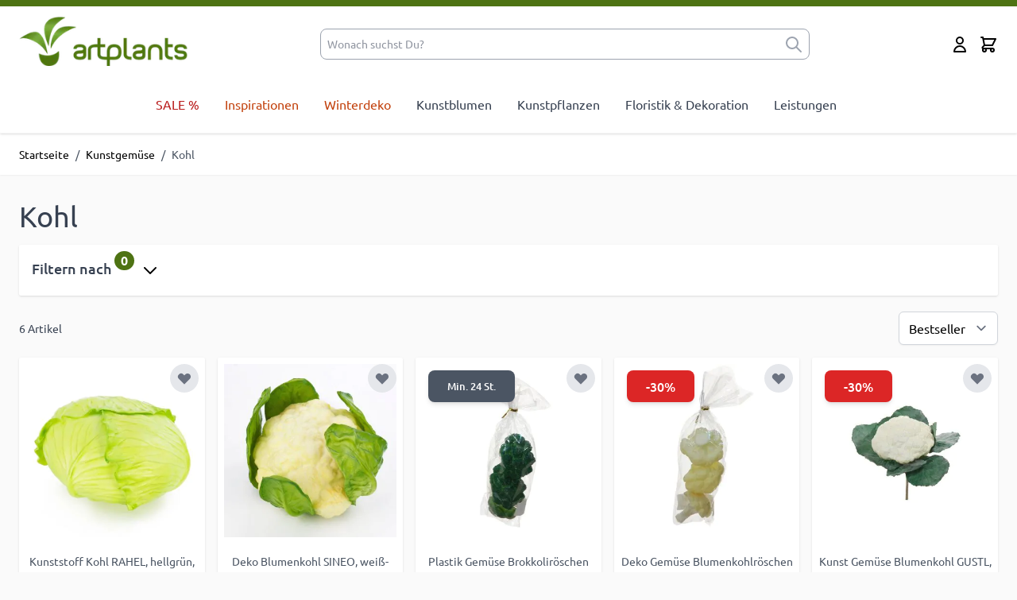

--- FILE ---
content_type: text/html; charset=UTF-8
request_url: https://www.artplants.de/kunstgemuese/kohl.html
body_size: 55166
content:
<!doctype html>
<html lang="de">
<head >
    <meta charset="utf-8"/>
<meta name="title" content="Künstlicher Kohl kaufen im artplants Online-Shop"/>
<meta name="description" content="Wählen Sie Ihren künstlichen Kohl aus einem hochwertigen Kunstgemüse Sortiment. Ihr Online Shop für künstliches Gemüse mit kompetenter Beratung. Wir freuen uns auf Ihren Besuch!"/>
<meta name="keywords" content="unechter kohl, fake kohl, plastik kohl, imitat kohl, kunststoff kohl"/>
<meta name="robots" content="INDEX,FOLLOW"/>
<meta name="viewport" content="width=device-width, initial-scale=1.0"/>
<title>Künstlicher Kohl kaufen im artplants Online-Shop</title>
        <link rel="stylesheet" type="text/css" media="all" href="https://www.artplants.de/static/version1768548536/frontend/Parc/artplants_hyva/de_DE/css/styles.min.css" />
<link rel="canonical" href="https://www.artplants.de/kunstgemuese/kohl.html" />
<link rel="icon" type="image/x-icon" href="https://www.artplants.de/media/favicon/default/favicon.png" />
<link rel="shortcut icon" type="image/x-icon" href="https://www.artplants.de/media/favicon/default/favicon.png" />
    
                    <link rel="alternate" x-default="de"
              href="https://www.artplants.de/kunstgemuese/kohl.html" />
    <script>
    var BASE_URL = 'https://www.artplants.de/';
    var THEME_PATH = 'https://www.artplants.de/static/version1768548536/frontend/Parc/artplants_hyva/de_DE';
    var COOKIE_CONFIG = {
        "expires": null,
        "path": "\u002F",
        "domain": ".www.artplants.de",
        "secure": true,
        "lifetime": "14400",
        "cookie_restriction_enabled": false    };
    var CURRENT_STORE_CODE = 'artplantsde';
    var CURRENT_WEBSITE_ID = '1';

    window.hyva = window.hyva || {}

    window.cookie_consent_groups = window.cookie_consent_groups || {}
    window.cookie_consent_groups['necessary'] = true;

    window.cookie_consent_config = window.cookie_consent_config || {};
    window.cookie_consent_config['necessary'] = [].concat(
        window.cookie_consent_config['necessary'] || [],
        [
            'user_allowed_save_cookie',
            'form_key',
            'mage-messages',
            'private_content_version',
            'mage-cache-sessid',
            'last_visited_store',
            'section_data_ids'
        ]
    );
</script>
<script>
    'use strict';
    (function( hyva, undefined ) {

        function lifetimeToExpires(options, defaults) {

            const lifetime = options.lifetime || defaults.lifetime;

            if (lifetime) {
                const date = new Date;
                date.setTime(date.getTime() + lifetime * 1000);
                return date;
            }

            return null;
        }

        function generateRandomString() {

            const allowedCharacters = '0123456789abcdefghijklmnopqrstuvwxyzABCDEFGHIJKLMNOPQRSTUVWXYZ',
                length = 16;

            let formKey = '',
                charactersLength = allowedCharacters.length;

            for (let i = 0; i < length; i++) {
                formKey += allowedCharacters[Math.round(Math.random() * (charactersLength - 1))]
            }

            return formKey;
        }

        const sessionCookieMarker = {noLifetime: true}

        const cookieTempStorage = {};

        const internalCookie = {
            get(name) {
                const v = document.cookie.match('(^|;) ?' + name + '=([^;]*)(;|$)');
                return v ? v[2] : null;
            },
            set(name, value, days, skipSetDomain) {
                let expires,
                    path,
                    domain,
                    secure,
                    samesite;

                const defaultCookieConfig = {
                    expires: null,
                    path: '/',
                    domain: null,
                    secure: false,
                    lifetime: null,
                    samesite: 'lax'
                };

                const cookieConfig = window.COOKIE_CONFIG || {};

                expires = days && days !== sessionCookieMarker
                    ? lifetimeToExpires({lifetime: 24 * 60 * 60 * days, expires: null}, defaultCookieConfig)
                    : lifetimeToExpires(window.COOKIE_CONFIG, defaultCookieConfig) || defaultCookieConfig.expires;

                path = cookieConfig.path || defaultCookieConfig.path;
                domain = !skipSetDomain && (cookieConfig.domain || defaultCookieConfig.domain);
                secure = cookieConfig.secure || defaultCookieConfig.secure;
                samesite = cookieConfig.samesite || defaultCookieConfig.samesite;

                document.cookie = name + "=" + encodeURIComponent(value) +
                    (expires && days !== sessionCookieMarker ? '; expires=' + expires.toGMTString() : '') +
                    (path ? '; path=' + path : '') +
                    (domain ? '; domain=' + domain : '') +
                    (secure ? '; secure' : '') +
                    (samesite ? '; samesite=' + samesite : 'lax');
            },
            isWebsiteAllowedToSaveCookie() {
                const allowedCookies = this.get('user_allowed_save_cookie');
                if (allowedCookies) {
                    const allowedWebsites = JSON.parse(unescape(allowedCookies));

                    return allowedWebsites[CURRENT_WEBSITE_ID] === 1;
                }
                return false;
            },
            getGroupByCookieName(name) {
                const cookieConsentConfig = window.cookie_consent_config || {};
                let group = null;
                for (let prop in cookieConsentConfig) {
                    if (!cookieConsentConfig.hasOwnProperty(prop)) continue;
                    if (cookieConsentConfig[prop].includes(name)) {
                        group = prop;
                        break;
                    }
                }
                return group;
            },
            isCookieAllowed(name) {
                const cookieGroup = this.getGroupByCookieName(name);
                return cookieGroup
                    ? window.cookie_consent_groups[cookieGroup]
                    : this.isWebsiteAllowedToSaveCookie();
            },
            saveTempStorageCookies() {
                for (const [name, data] of Object.entries(cookieTempStorage)) {
                    if (this.isCookieAllowed(name)) {
                        this.set(name, data['value'], data['days'], data['skipSetDomain']);
                        delete cookieTempStorage[name];
                    }
                }
            }
        };

        hyva.getCookie = (name) => {
            const cookieConfig = window.COOKIE_CONFIG || {};

            if (cookieConfig.cookie_restriction_enabled && ! internalCookie.isCookieAllowed(name)) {
                return cookieTempStorage[name] ? cookieTempStorage[name]['value'] : null;
            }

            return internalCookie.get(name);
        }

        hyva.setCookie = (name, value, days, skipSetDomain) => {
            const cookieConfig = window.COOKIE_CONFIG || {};

            if (cookieConfig.cookie_restriction_enabled && ! internalCookie.isCookieAllowed(name)) {
                cookieTempStorage[name] = {value, days, skipSetDomain};
                return;
            }
            return internalCookie.set(name, value, days, skipSetDomain);
        }


        hyva.setSessionCookie = (name, value, skipSetDomain) => {
            return hyva.setCookie(name, value, sessionCookieMarker, skipSetDomain)
        }

        hyva.getBrowserStorage = () => {
            const browserStorage = window.localStorage || window.sessionStorage;
            if (!browserStorage) {
                console.warn('Browser Storage is unavailable');
                return false;
            }
            try {
                browserStorage.setItem('storage_test', '1');
                browserStorage.removeItem('storage_test');
            } catch (error) {
                console.warn('Browser Storage is not accessible', error);
                return false;
            }
            return browserStorage;
        }

        hyva.postForm = (postParams) => {
            const form = document.createElement("form");

            let data = postParams.data;

            if (! postParams.skipUenc && ! data.uenc) {
                data.uenc = btoa(window.location.href);
            }
            form.method = "POST";
            form.action = postParams.action;

            Object.keys(postParams.data).map(key => {
                const field = document.createElement("input");
                field.type = 'hidden'
                field.value = postParams.data[key];
                field.name = key;
                form.appendChild(field);
            });

            const form_key = document.createElement("input");
            form_key.type = 'hidden';
            form_key.value = hyva.getFormKey();
            form_key.name="form_key";
            form.appendChild(form_key);

            document.body.appendChild(form);

            form.submit();
        }

        hyva.getFormKey = function () {
            let formKey = hyva.getCookie('form_key');

            if (!formKey) {
                formKey = generateRandomString();
                hyva.setCookie('form_key', formKey);
            }

            return formKey;
        }

        hyva.formatPrice = (value, showSign, options = {}) => {
            const groupSeparator = options.groupSeparator;
            const decimalSeparator = options.decimalSeparator
            delete options.groupSeparator;
            delete options.decimalSeparator;
            const formatter = new Intl.NumberFormat(
                'de\u002DDE',
                Object.assign({
                    style: 'currency',
                    currency: 'EUR',
                    signDisplay: showSign ? 'always' : 'auto'
                }, options)
            );
            return (typeof Intl.NumberFormat.prototype.formatToParts === 'function') ?
                formatter.formatToParts(value).map(({type, value}) => {
                    switch (type) {
                        case 'currency':
                            return '\u20AC' || value;
                        case 'minusSign':
                            return '- ';
                        case 'plusSign':
                            return '+ ';
                        case 'group':
                            return groupSeparator !== undefined ? groupSeparator : value;
                        case 'decimal':
                            return decimalSeparator !== undefined ? decimalSeparator : value;
                        default :
                            return value;
                    }
                }).reduce((string, part) => string + part) :
                formatter.format(value);
        }

        const formatStr = function (str, nStart) {
            const args = Array.from(arguments).slice(2);

            return str.replace(/(%+)([0-9]+)/g, (m, p, n) => {
                const idx = parseInt(n) - nStart;

                if (args[idx] === null || args[idx] === void 0) {
                    return m;
                }
                return p.length % 2
                    ? p.slice(0, -1).replace('%%', '%') + args[idx]
                    : p.replace('%%', '%') + n;
            })
        }

        hyva.str = function (string) {
            const args = Array.from(arguments);
            args.splice(1, 0, 1);

            return formatStr.apply(undefined, args);
        }

        hyva.strf = function () {
            const args = Array.from(arguments);
            args.splice(1, 0, 0);

            return formatStr.apply(undefined, args);
        }

        /**
         * Take a html string as `content` parameter and
         * extract an element from the DOM to replace in
         * the current page under the same selector,
         * defined by `targetSelector`
         */
        hyva.replaceDomElement = (targetSelector, content) => {
            // Parse the content and extract the DOM node using the `targetSelector`
            const parser = new DOMParser();
            const doc = parser.parseFromString(content, 'text/html');
            const contentNode = doc.querySelector(targetSelector);

            // Bail if content or target can't be found
            if (!contentNode || !document.querySelector(targetSelector)) {
                return;
            }

                        hyva.activateScripts(contentNode);
            
            // Replace the old DOM node with the new content
            document.querySelector(targetSelector).replaceWith(contentNode);

            // Reload customerSectionData and display cookie-messages if present
            window.dispatchEvent(new CustomEvent("reload-customer-section-data"));
            hyva.initMessages();
        }

        hyva.removeScripts = (contentNode) => {
            const scripts = contentNode.getElementsByTagName('script');
            for (let i = 0; i < scripts.length; i++) {
                scripts[i].parentNode.removeChild(scripts[i]);
            }
            const templates = contentNode.getElementsByTagName('template');
            for (let i = 0; i < templates.length; i++) {
                const container = document.createElement('div');
                container.innerHTML = templates[i].innerHTML;
                hyva.removeScripts(container);
                templates[i].innerHTML = container.innerHTML;
            }
        }

        hyva.activateScripts = (contentNode) => {
            // Create new array from HTMLCollection to avoid mutation of collection while manipulating the DOM.
            const scripts = Array.from(contentNode.getElementsByTagName('script'));

            // Iterate over all script tags to duplicate+inject each into the head
            for (const original of scripts) {
                const script = document.createElement('script');
                original.type && (script.type = original.type);
                script.innerHTML = original.innerHTML;

                // Remove the original (non-executing) script from the contentNode
                original.parentNode.removeChild(original)

                // Add script to head
                document.head.appendChild(script);
            }

            return contentNode;
        }

        const replace = {['+']: '-', ['/']: '_', ['=']: ','};
        hyva.getUenc = () => btoa(window.location.href).replace(/[+/=]/g, match => replace[match]);

        let currentTrap;

        const focusableElements = (rootElement) => {
            const selector = 'button, [href], input, select, textarea, details, [tabindex]:not([tabindex="-1"]';
            return Array.from(rootElement.querySelectorAll(selector))
                .filter(el => {
                    return el.style.display !== 'none'
                        && !el.disabled
                        && el.tabIndex !== -1
                        && (el.offsetWidth || el.offsetHeight || el.getClientRects().length)
                })
        }

        const focusTrap = (e) => {
            const isTabPressed = e.key === 'Tab' || e.keyCode === 9;
            if (!isTabPressed) return;

            const focusable = focusableElements(currentTrap)
            const firstFocusableElement = focusable[0]
            const lastFocusableElement = focusable[focusable.length - 1]

            e.shiftKey
                ? document.activeElement === firstFocusableElement && (lastFocusableElement.focus(), e.preventDefault())
                : document.activeElement === lastFocusableElement && (firstFocusableElement.focus(), e.preventDefault())
        };

        hyva.releaseFocus = (rootElement) => {
            if (currentTrap && (!rootElement || rootElement === currentTrap)) {
                currentTrap.removeEventListener('keydown', focusTrap)
                currentTrap = null
            }
        }
        hyva.trapFocus = (rootElement) => {
            if (!rootElement) return;
            hyva.releaseFocus()
            currentTrap = rootElement
            rootElement.addEventListener('keydown', focusTrap)
            const firstElement = focusableElements(rootElement)[0]
            firstElement && firstElement.focus()
        }

        hyva.safeParseNumber = (rawValue) => {
            const number = rawValue ? parseFloat(rawValue) : null;

            return Array.isArray(number) || isNaN(number) ? rawValue : number;
        }

        const toCamelCase = s => s.split('_').map(word => word.charAt(0).toUpperCase() + word.slice(1)).join('');
        hyva.createBooleanObject = (name, value = false, additionalMethods = {}) => {

            const camelCase = toCamelCase(name);
            const key = '__hyva_bool_' + name

            return new Proxy(Object.assign(
                additionalMethods,
                {
                    [key]: !!value,
                    [name]() {return !!this[key]},
                    ['!' + name]() {return !this[key]}, // @deprecated This does not work with non-CSP Alpine
                    ['not' + camelCase]() {return !this[key]},
                    ['toggle' + camelCase]() {this[key] = !this[key]},
                    [`set${camelCase}True`]() {this[key] = true},
                    [`set${camelCase}False`]() {this[key] = false},
                }
            ), {
                set(target, prop, value) {
                    return prop === name
                        ? (target[key] = !!value)
                        : Reflect.set(...arguments);
                }
            })
        }

                hyva.alpineInitialized = (fn) => window.addEventListener('alpine:initialized', fn, {once: true})
        window.addEventListener('alpine:init', () => Alpine.data('{}', () => ({})), {once: true});
                window.addEventListener('user-allowed-save-cookie', () => internalCookie.saveTempStorageCookies())

    }( window.hyva = window.hyva || {} ));
</script>
<script>
    if (!window.IntersectionObserver) {
        window.IntersectionObserver = function (callback) {
            this.observe = el => el && callback(this.takeRecords());
            this.takeRecords = () => [{isIntersecting: true, intersectionRatio: 1}];
            this.disconnect = () => {};
            this.unobserve = () => {};
        }
    }
</script>
</head>
<body id="html-body" class="page-with-filter page-products categorypath-kunstgemuese-kohl category-kohl catalog-category-view page-layout-1column">
<!-- Google Tag Manager (noscript) -->
<noscript><iframe src=""https://www.googletagmanager.com/ns.html?id=GTM-ND8V2ZVD""
height=""0"" width=""0"" style=""display:none;visibility:hidden""></iframe></noscript>
<!-- End Google Tag Manager (noscript) --><input name="form_key" type="hidden" value="VAdLAw0uVqU92IRE" />
    <noscript>
        <section class="message global noscript border-b-2 border-blue-500 bg-blue-50 shadow-none m-0 px-0 rounded-none font-normal">
            <div class="container text-center">
                <p>
                    <strong>JavaScript scheint in Ihrem Browser deaktiviert zu sein.</strong>
                    <span>
                        Um unsere Website in bester Weise zu erfahren, aktivieren Sie Javascript in Ihrem Browser.                    </span>
                </p>
            </div>
        </section>
    </noscript>


<script>
    document.body.addEventListener('touchstart', () => {}, {passive: true})
</script>
<div class="page-wrapper"><header class="page-header"><a class="action skip sr-only focus:not-sr-only focus:absolute focus:z-40 focus:bg-white
   contentarea"
   href="#contentarea">
    <span>
        Zum Inhalt springen    </span>
</a>
<div class="header content"><div class="widget block block-static-block">
    </div>
</div>

<script>
    document.addEventListener('DOMContentLoaded', function () {
        let banner = document.getElementById('custom-banner');
        let closeButton = document.getElementById('close-banner');

        if (banner && !localStorage.getItem('bannerClosed')) {
            // Check if the banner should be hidden
            banner.style.display = 'block'; // Show the banner if it hasn't been closed
        }

        if (banner && closeButton) {
            // Handle the close button click
            closeButton.addEventListener('click', function () {
                banner.style.display = 'none';
                localStorage.setItem('bannerClosed', 'true'); // Mark the banner as closed
            });
        }
    });
</script>

<style>
    .brand-banner {
        background-color: var(--brand-color-default);
    }
</style>
<script>
    function initHeader () {
        return {
            cart: {},
            getData(data) {
                if (data.cart) { this.cart = data.cart }
            }
        }
    }
    function initCompareHeader() {
        return {
            compareProducts: null,
            itemCount: 0,
            receiveCompareData(data) {
                if (data['compare-products']) {
                    this.compareProducts = data['compare-products'];
                    this.itemCount = this.compareProducts.count;
                }
            }
        }
    }
</script>
<div id="header"
     class="relative z-30 w-full border-b shadow bg-container-lighter
     border-container-lighter border-t-8 border-t-primary"
     x-data="initHeader()"
     @private-content-loaded.window="getData(event.detail.data)"
>
    <div class="container flex flex-wrap items-center justify-between w-full px-6 py-3 mx-auto mt-0">
        <!--Logo-->
        <div class="order-2 lg:order-1 w-5/12 pb-2 sm:w-auto">
    <a class="flex justify-between text-xl font-medium tracking-wide text-gray-800
        no-underline hover:no-underline font-title"
       href="https://www.artplants.de/"
       title="Kunstpflanzen&#x20;&amp;&#x20;Kunstblumen&#x20;kaufen&#x20;im&#x20;artplants&#x20;Online-Shop"
       aria-label="store logo">
        <picture><source type="image/webp" srcset="https://www.artplants.de/media/logo/stores/1/artplants_logo.webp"><img src="https://www.artplants.de/media/logo/stores/1/artplants_logo.png" alt="Kunstpflanzen&#x20;&amp;&#x20;Kunstblumen&#x20;kaufen&#x20;im&#x20;artplants&#x20;Online-Shop" width="213" height="70" loading="lazy" /></picture>
    </a>
</div>

        <!--Search-->
        <div class="w-full sm:w-full md:w-full lg:w-1/2 order-4 lg:order-2 flex justify-center">
            
<script>
    function initMiniSearchComponent() {
        "use strict";

        return {
            show:false,
            formSelector: "#search_mini_form",
            url: "https://www.artplants.de/search/ajax/suggest/",
            destinationSelector: "#search_autocomplete",
            templates: {"term":{"title":"Suchbegriffe","template":"Hyva_SmileElasticsuite::core\/autocomplete\/term.phtml"},"product":{"title":"Artikel","template":"Hyva_SmileElasticsuite::catalog\/autocomplete\/product.phtml"},"category":{"title":"Kategorien","template":"Hyva_SmileElasticsuite::catalog\/autocomplete\/category.phtml"},"product_attribute":{"title":"Attribute","template":"Hyva_SmileElasticsuite::catalog\/autocomplete\/product_attribute.phtml","titleRenderer":"renderEsAutocompleteTitleAttribute"},"cms_page":{"title":"Informationen","template":"Hyva_SmileElasticsuite::cms-search\/autocomplete\/cms.phtml"}},
            priceFormat: {"pattern":"%s\u00a0\u20ac","precision":2,"requiredPrecision":2,"decimalSymbol":",","groupSymbol":".","groupLength":3,"integerRequired":false},
            minSearchLength: 3,
            searchResultsByType: {},
            currentRequest: null,

            /**
             * Get search results.
             */
            getSearchResults: function () {
                let value = document.querySelector('#search').value.trim();

                if (value.length < parseInt(this.minSearchLength, 10)) {
                    this.searchResultsByType = [];

                    return false;
                }

                let url = this.url + '?' + new URLSearchParams({
                    q: document.querySelector('#search').value,
                    _: Date.now()
                }).toString();

                if (this.currentRequest !== null) {
                    this.currentRequest.abort();
                }
                this.currentRequest = new AbortController();

                fetch(url, {
                    method: 'GET',
                    signal: this.currentRequest.signal,
                }).then((response) => {
                    if (response.ok) {
                        return response.json();
                    }
                }).then((data)  => {
                    this.show = data.length > 0;

                    this.searchResultsByType = data.reduce((acc, result) => {
                        if (! acc[result.type]) acc[result.type] = [];
                        acc[result.type].push(result);
                        return acc;
                    }, {});
                }).catch((error) => {
                    ;
                });
            },
        }
    }
</script>
<div id="search-content" class="w-full flex items-center" x-show="true">
    <div class="lg:relative lg:min-h-0 lg:w-full lg:pt-0 container px-0 mx-auto text-black"
         x-data="initMiniSearchComponent()" @click.outside="show = false">
        <form class="form minisearch" id="search_mini_form"
              action="https://www.artplants.de/catalogsearch/result/"
              method="get"
              role="search"
        >
            <div class="relative flex justify-center items-center">
                <label class="sr-only" for="search">
                    Wonach&#x20;suchst&#x20;Du&#x3F;                </label>
                <div class="relative w-full">
                    <input id="search"
                           x-on:input.debounce="getSearchResults()"
                           x-ref="searchInput"
                           type="search"
                           class="w-full p-2 pr-8 text-sm leading-normal transition appearance-none text-gray-500
                                rounded-lg focus:ring-0 focus:ring-offset-0
                                focus:outline-none focus:border-primary border-gray-400 lg:text-md
                                placeholder-gray-500 placeholder-opacity-75"
                           autocapitalize="off" autocomplete="off" autocorrect="off"
                           name="q"
                           value=""
                           placeholder="Wonach&#x20;suchst&#x20;Du&#x3F;"
                           maxlength="128"
                    />
                    <button type="submit" aria-label="submit"
                            class="absolute inset-y-0 right-2 text-gray-400 flex items-center">
                        <svg xmlns="http://www.w3.org/2000/svg" fill="none" viewBox="0 0 24 24" stroke-width="2" stroke="currentColor" class="h-6 w-6" width="32" height="32" aria-hidden="true">
  <path stroke-linecap="round" stroke-linejoin="round" d="M21 21l-6-6m2-5a7 7 0 11-14 0 7 7 0 0114 0z"/>
</svg>
                    </button>
                </div>
            </div>
            <div id="search_autocomplete" class="search-autocomplete relative" x-show="show" style="display:none;">
                <div class="absolute bg-white border border-solid border-black z-50
                w-full grid grid-cols-1 md:grid-cols-3 lg:grid-cols-3">
                    <template x-for="searchResultByType in Object.values(searchResultsByType)">
                        <div class="">
                            <template x-if="searchResultByType.hasOwnProperty(0) &&
                                            templates[searchResultByType[0].type].title &&
                                            templates[searchResultByType[0].type].titleRenderer === undefined">
                                <div class="font-bold pt-2 pl-2 text-left"
                                     x-text="templates[searchResultByType[0].type].title"></div>
                            </template>
                            <template x-if="searchResultByType.hasOwnProperty(0) &&
                                            templates[searchResultByType[0].type].titleRenderer !== undefined">
                                <div class="font-bold pt-2 pl-2 text-left"
                                     x-text="window[templates[searchResultByType[0].type].titleRenderer](searchResultByType)"></div>                             </template>

                            <template x-for="searchResult in searchResultByType">
                                <div class="hover:bg-gray-100">
                                                                            
<template x-if="searchResult.type == 'term'">
    <a class="w-full block p-2"
       x-bind:href="'https://www.artplants.de/catalogsearch/result/?q=' + searchResult.title"
       :title="searchResult.title">
        <span class="text-sm" x-text="searchResult.title"></span>
    </a>
</template>
                                                                            
<template x-if="searchResult.type == 'product'">
    <a class="w-full block" :href="searchResult.url" :title="searchResult.title">
        <div class="grid grid-cols-4 gap-4 p-3">
            <div>
                <img :src="searchResult.image" class="inline-block" />
            </div>
            <div class="col-span-3">
                <span class="text-sm" x-text="searchResult.title"></span>
                <span class="text-sm font-bold" x-html="searchResult.price"></span>
            </div>
        </div>
    </a>
</template>
                                                                            
<template x-if="searchResult.type == 'category'">
    <a class="w-full block p-2" :href="searchResult.url" :title="searchResult.title">
        <span class="text-sm italic text-gray-500" x-text="searchResult.breadcrumb.join(' > ').concat(' > ')"></span>
        <span class="text-sm" x-text="searchResult.title"></span>
    </a>
</template>
                                                                            
<template x-if="searchResult.type == 'product_attribute'">
    <a class="w-full block p-2" :href="searchResult.url" :title="searchResult.title">
        <span class="text-sm" x-text="searchResult.title"></span>
        <span class="text-xs uppercase text-gray-500" x-text="searchResult.attribute_label" style="vertical-align: super;"></span>
    </a>
</template>

<script>
    function renderEsAutocompleteTitleAttribute(data)
    {
        data = data.filter(function(item) {
            return item.type === 'product_attribute';
        }).map(function(item) {
            return item['attribute_label']
        }).reduce(function(prev, item) {
            if (item in prev) {
                prev[item]++;
            } else {
                prev[item] = 1;
            }
            return prev;
        }, {});

        data = Object.entries(data).sort(function(item1, item2) {
            return item2[1] - item1[1]
        }).map(function(item) {return item[0]});

        if (data.length > 2) {
            data = data.slice(0, 2);
            data.push('...');
        }

        return data.join(', ');
    }
</script>
                                                                            
<template x-if="searchResult.type == 'cms_page'">
    <a class="w-full block p-2" :href="searchResult.url" :title="searchResult.title">
        <span class="text-sm" x-text="searchResult.title"></span>
    </a>
</template>
                                                                    </div>
                            </template>
                        </div>
                    </template>
                </div>
            </div>
                    </form>
    </div>
</div>
        </div>

        <div class="flex items-center order-3">
            <!--Compare Icon-->
            <a id="compare-link"
               class="hidden relative invisible inline-block mx-1 no-underline sm:ml-3 hover:text-black"
               :class="{ 'invisible': !(itemCount > 0) }"
               href="https://www.artplants.de/catalog/product_compare/index/"
               title="Produkte vergleichen"
               x-data="initCompareHeader()"
               @private-content-loaded.window="receiveCompareData($event.detail.data)"
            >
                <svg xmlns="http://www.w3.org/2000/svg" fill="none" viewBox="0 0 24 24" stroke-width="2" stroke="currentColor" class="w-6 h-6 hover:text-black" width="25" height="25" role="img">
  <path stroke-linecap="round" stroke-linejoin="round" d="M3 6l3 1m0 0l-3 9a5.002 5.002 0 006.001 0M6 7l3 9M6 7l6-2m6 2l3-1m-3 1l-3 9a5.002 5.002 0 006.001 0M18 7l3 9m-3-9l-6-2m0-2v2m0 16V5m0 16H9m3 0h3"/>
<title>scale</title></svg>

                <span class="sr-only label">
                   Produkte vergleichen                </span>

                <span class="absolute top-0 right-0 h-5 px-2 py-1 -mt-5 -mr-4 text-xs font-semibold
                    leading-none text-center text-white uppercase transform -translate-x-1
                    translate-y-1/2 bg-yellow-500 rounded-full"
                >
                    <span x-text="itemCount"></span>
                    <span x-show="itemCount === 1" class="sr-only">
                        Artikel                    </span>
                    <span x-show="itemCount > 1" class="sr-only">
                        Artikel                    </span>
                </span>
            </a>

            <!--Currency Icon & Dropdown-->
            
            <!--Customer Icon & Dropdown-->
            <!-- BLOCK header.customer -->
<div x-data="{ open: false }" class="relative inline-block ml-1 sm:ml-3">
    <a
        href="https&#x3A;&#x2F;&#x2F;www.artplants.de&#x2F;customer&#x2F;account&#x2F;"
        id="customer-menu"
        class="block hover:text-black"
        @click.prevent="open = true"
        :aria-expanded="open ? 'true' : 'false'"
    >
        <svg xmlns="http://www.w3.org/2000/svg" fill="none" viewBox="0 0 24 24" stroke-width="2" stroke="currentColor" class="h-6 w-6" width="32" height="32" aria-hidden="true">
  <path stroke-linecap="round" stroke-linejoin="round" d="M16 7a4 4 0 11-8 0 4 4 0 018 0zM12 14a7 7 0 00-7 7h14a7 7 0 00-7-7z"/>
</svg>
        <span class="sr-only">Mein Konto</span>
    </a>
    <nav class="absolute right-0 z-20 w-56 py-2 mt-2 -mr-4 px-1 overflow-auto origin-top-right rounded-sm
        shadow-lg sm:w-56 lg:mt-3 bg-container-lighter"
         x-cloak x-show="open"
         @click.outside="open = false"
         aria-labelledby="customer-menu"
    >
                    <a class="block px-4 py-2 lg:px-5 lg:py-2 hover:bg-gray-100"
               onclick="hyva.setCookie && hyva.setCookie(
                   'login_redirect',
                   window.location.href,
                   1
               )"
               href="https://www.artplants.de/customer/account/index/">
                Anmelden            </a>
                            <a class="block px-4 py-2 lg:px-5 lg:py-2 hover:bg-gray-100"
                   href="https://www.artplants.de/customer/account/create/"
                >
                    Ein Konto erstellen                </a>
                        </nav>
</div>
<!-- /BLOCK header.customer -->
            <!--Cart Icon-->
            <a id="menu-cart-icon"
               @click.prevent.stop="$dispatch('toggle-cart',{});"               class="relative inline-block ml-1 no-underline sm:ml-3 hover:text-black"
               href="https://www.artplants.de/checkout/cart/index/"
            >
                <span class="sr-only label">
                    Cart                </span>

                <svg xmlns="http://www.w3.org/2000/svg" fill="none" viewBox="0 0 24 24" stroke-width="2" stroke="currentColor" class="w-6 h-6 hover:text-black" width="25" height="25" role="img">
  <path stroke-linecap="round" stroke-linejoin="round" d="M3 3h2l.4 2M7 13h10l4-8H5.4M7 13L5.4 5M7 13l-2.293 2.293c-.63.63-.184 1.707.707 1.707H17m0 0a2 2 0 100 4 2 2 0 000-4zm-8 2a2 2 0 11-4 0 2 2 0 014 0z"/>
<title>shopping-cart</title></svg>

                <span x-text="cart.summary_count"
                      class="absolute top-0 right-0 hidden h-5 px-2 py-1 -mt-5 -mr-4 text-xs font-semibold
                        leading-none text-center text-white uppercase transform -translate-x-1
                        translate-y-1/2 rounded-full bg-primary"
                      :class="{
                        'hidden': !cart.summary_count,
                        'block': cart.summary_count }"
                ></span>
            </a>
        </div>

        <!--Main Navigation-->
        <div x-data="initMenuMobile_696e0e533bd2b()"
     class="z-20 order-1 navigation lg:hidden"
>
    <!-- mobile -->
    <div @load.window="setActiveMenu($root)"
         class="bg-container-lighter"
         :class="{'h-screen overflow-x-hidden overflow-y-auto overscroll-contain pb-20 fixed top-0 left-0 w-full' : open}"
         @toggle-mobile-menu.window="open = !open"
         @keydown.window.escape="open=false"
    >
        <div class="flex items-baseline justify-between menu-icon">
            <div class="flex justify-end">
                <button @click="$dispatch('toggle-mobile-menu')"
                        type="button"
                       class="flex items-center justify-center cursor-pointer"
                       :class="{ 'ml-auto': open }">
                    <svg xmlns="http://www.w3.org/2000/svg" fill="none" viewBox="0 0 24 24" stroke-width="2" stroke="currentColor" class="hidden p-4" width="64" height="64" :class="{ 'hidden' : !open, 'block': open }" role="img">
  <path stroke-linecap="round" stroke-linejoin="round" d="M6 18L18 6M6 6l12 12"/>
<title>x</title></svg>
                    <svg xmlns="http://www.w3.org/2000/svg" fill="none" viewBox="0 0 24 24" stroke-width="2" stroke="currentColor" class="p-3" width="48" height="48" :class="{ 'hidden' : open, 'block': !open }" role="img">
  <path stroke-linecap="round" stroke-linejoin="round" d="M4 6h16M4 12h16M4 18h16"/>
<title>menu</title></svg>
                </button>
            </div>
        </div>

        <nav
            class="hidden w-full duration-150 ease-in-out transform border-t pb-20 transition-display border-container"
            :class="{ 'hidden' : !open }"
        >
                    <div class="level-0">
                <span
                    class="flex items-center transition-transform duration-150 ease-in-out transform"
                    :class="{
                        '-translate-x-full' : mobilePanelActiveId,
                        'translate-x-0' : !mobilePanelActiveId
                    }"
                >
                    <a class="flex items-center w-full px-8 py-4 border-b cursor-pointer
                        bg-container-lighter border-container hover:bg-container-darker hover:underline level-0
                        red"
                       href="https://www.artplants.de/sale.html">
                        SALE %                    </a>
                                    </span>
                            </div>
                    <div class="level-0">
                <span
                    class="flex items-center transition-transform duration-150 ease-in-out transform"
                    :class="{
                        '-translate-x-full' : mobilePanelActiveId,
                        'translate-x-0' : !mobilePanelActiveId
                    }"
                >
                    <a class="flex items-center w-full px-8 py-4 border-b cursor-pointer
                        bg-container-lighter border-container hover:bg-container-darker hover:underline level-0
                        orange"
                       href="https://www.artplants.de/inspirationen.html">
                        Inspirationen                    </a>
                                    </span>
                            </div>
                    <div class="level-0">
                <span
                    class="flex items-center transition-transform duration-150 ease-in-out transform"
                    :class="{
                        '-translate-x-full' : mobilePanelActiveId,
                        'translate-x-0' : !mobilePanelActiveId
                    }"
                >
                    <a class="flex items-center w-full px-8 py-4 border-b cursor-pointer
                        bg-container-lighter border-container hover:bg-container-darker hover:underline level-0
                        orange"
                       href="https://www.artplants.de/winterdeko.html">
                        Winterdeko                    </a>
                                    </span>
                            </div>
                    <div class="level-0">
                <span
                    class="flex items-center transition-transform duration-150 ease-in-out transform"
                    :class="{
                        '-translate-x-full' : mobilePanelActiveId,
                        'translate-x-0' : !mobilePanelActiveId
                    }"
                >
                    <a class="flex items-center w-full px-8 py-4 border-b cursor-pointer
                        bg-container-lighter border-container hover:bg-container-darker hover:underline level-0
                        "
                       href="https://www.artplants.de/kunstblumen-seidenblumen.html">
                        Kunstblumen                    </a>
                                    </span>
                            </div>
                    <div class="level-0">
                <span
                    class="flex items-center transition-transform duration-150 ease-in-out transform"
                    :class="{
                        '-translate-x-full' : mobilePanelActiveId,
                        'translate-x-0' : !mobilePanelActiveId
                    }"
                >
                    <a class="flex items-center w-full px-8 py-4 border-b cursor-pointer
                        bg-container-lighter border-container hover:bg-container-darker hover:underline level-0
                        "
                       href="https://www.artplants.de/kunstpflanzen-textilpflanzen.html">
                        Kunstpflanzen                    </a>
                                    </span>
                            </div>
                    <div class="level-0">
                <span
                    class="flex items-center transition-transform duration-150 ease-in-out transform"
                    :class="{
                        '-translate-x-full' : mobilePanelActiveId,
                        'translate-x-0' : !mobilePanelActiveId
                    }"
                >
                    <a class="flex items-center w-full px-8 py-4 border-b cursor-pointer
                        bg-container-lighter border-container hover:bg-container-darker hover:underline level-0
                        "
                       href="https://www.artplants.de/inna-glas.html">
                        Floristik &amp; Dekoration                    </a>
                                    </span>
                            </div>
                    <div class="level-0">
                <span
                    class="flex items-center transition-transform duration-150 ease-in-out transform"
                    :class="{
                        '-translate-x-full' : mobilePanelActiveId,
                        'translate-x-0' : !mobilePanelActiveId
                    }"
                >
                    <a class="flex items-center w-full px-8 py-4 border-b cursor-pointer
                        bg-container-lighter border-container hover:bg-container-darker hover:underline level-0
                        "
                       href="https://www.artplants.de/serviceleistungen.html">
                        Leistungen                    </a>
                                    </span>
                            </div>
                </nav>
    </div>
</div>
<script>
    'use strict';

    const initMenuMobile_696e0e533bd2b = () => {
        return {
            mobilePanelActiveId: null,
            open: false,
            setActiveMenu(menuNode) {
                Array.from(menuNode.querySelectorAll('a')).filter(link => {
                    return link.href === window.location.href.split('?')[0];
                }).map(item => {
                    item.classList.add('underline');
                    item.closest('div.level-0') &&
                    item.closest('div.level-0').querySelector('a.level-0').classList.add('underline');
                });
            }
        }
    }
</script>
<div x-data="initMenuDesktop_696e0e5340126()"
     class="z-10 order-1 sm:order-1 lg:order-4 navigation hidden lg:flex justify-center w-full"
>
    <!-- desktop -->
    <div x-ref="nav-desktop"
         @load.window="setActiveMenu($root)"
         class="hidden lg:block lg:relative lg:min-h-0 lg:px-0 lg:w-auto lg:pt-4">
        <nav
            class="w-full duration-150 ease-in-out transform flex justify-start
            w-auto relative min-h-0 transition-display flex-wrap"
        >
                            <div class="relative mr-2 level-0"
                     @mouseenter="hoverPanelActiveId = 'category-node-2464'"
                     @mouseleave="hoverPanelActiveId = 0"
                >
                    <span class="flex items-center block py-3 pr-6 pl-0 text-md bg-opacity-95">
                        <a class="w-full py-0 text-base text-gray-700 hover:underline level-0 whitespace-nowrap
                            red"
                           href="https://www.artplants.de/sale.html"
                        >
                            SALE %                        </a>
                    </span>
                                    </div>
                            <div class="relative mr-2 level-0"
                     @mouseenter="hoverPanelActiveId = 'category-node-3759'"
                     @mouseleave="hoverPanelActiveId = 0"
                >
                    <span class="flex items-center block py-3 pr-6 pl-0 text-md bg-opacity-95">
                        <a class="w-full py-0 text-base text-gray-700 hover:underline level-0 whitespace-nowrap
                            orange"
                           href="https://www.artplants.de/inspirationen.html"
                        >
                            Inspirationen                        </a>
                    </span>
                                    </div>
                            <div class="relative mr-2 level-0"
                     @mouseenter="hoverPanelActiveId = 'category-node-3967'"
                     @mouseleave="hoverPanelActiveId = 0"
                >
                    <span class="flex items-center block py-3 pr-6 pl-0 text-md bg-opacity-95">
                        <a class="w-full py-0 text-base text-gray-700 hover:underline level-0 whitespace-nowrap
                            orange"
                           href="https://www.artplants.de/winterdeko.html"
                        >
                            Winterdeko                        </a>
                    </span>
                                    </div>
                            <div class="relative mr-2 level-0"
                     @mouseenter="hoverPanelActiveId = 'category-node-75'"
                     @mouseleave="hoverPanelActiveId = 0"
                >
                    <span class="flex items-center block py-3 pr-6 pl-0 text-md bg-opacity-95">
                        <a class="w-full py-0 text-base text-gray-700 hover:underline level-0 whitespace-nowrap
                            "
                           href="https://www.artplants.de/kunstblumen-seidenblumen.html"
                        >
                            Kunstblumen                        </a>
                    </span>
                                    </div>
                            <div class="relative mr-2 level-0"
                     @mouseenter="hoverPanelActiveId = 'category-node-90'"
                     @mouseleave="hoverPanelActiveId = 0"
                >
                    <span class="flex items-center block py-3 pr-6 pl-0 text-md bg-opacity-95">
                        <a class="w-full py-0 text-base text-gray-700 hover:underline level-0 whitespace-nowrap
                            "
                           href="https://www.artplants.de/kunstpflanzen-textilpflanzen.html"
                        >
                            Kunstpflanzen                        </a>
                    </span>
                                    </div>
                            <div class="relative mr-2 level-0"
                     @mouseenter="hoverPanelActiveId = 'category-node-2571'"
                     @mouseleave="hoverPanelActiveId = 0"
                >
                    <span class="flex items-center block py-3 pr-6 pl-0 text-md bg-opacity-95">
                        <a class="w-full py-0 text-base text-gray-700 hover:underline level-0 whitespace-nowrap
                            "
                           href="https://www.artplants.de/inna-glas.html"
                        >
                            Floristik &amp; Dekoration                        </a>
                    </span>
                                    </div>
                            <div class="relative mr-2 level-0"
                     @mouseenter="hoverPanelActiveId = 'category-node-5137'"
                     @mouseleave="hoverPanelActiveId = 0"
                >
                    <span class="flex items-center block py-3 pr-6 pl-0 text-md bg-opacity-95">
                        <a class="w-full py-0 text-base text-gray-700 hover:underline level-0 whitespace-nowrap
                            "
                           href="https://www.artplants.de/serviceleistungen.html"
                        >
                            Leistungen                        </a>
                    </span>
                                    </div>
                    </nav>
    </div>
</div>
<script>
    'use strict';

    const initMenuDesktop_696e0e5340126 = () => {
        return {
            hoverPanelActiveId: null,
            setActiveMenu(menuNode) {
                Array.from(menuNode.querySelectorAll('a')).filter(link => {
                    return link.href === window.location.href.split('?')[0];
                }).map(item => {
                    item.classList.add('underline');
                    item.closest('div.level-0') &&
                    item.closest('div.level-0').querySelector('a.level-0').classList.add('underline');
                });
            }
        }
    }
</script>
    </div>

    <!--Cart Drawer-->
    <script>
    function initCartDrawer() {
        return {
            open: false,
            isLoading: false,
            cart: {},
            maxItemsToDisplay: 10,
            itemsCount: 0,
            totalCartAmount: 0,
            getData(data) {
                if (data.cart) {
                    this.cart = data.cart;
                    this.itemsCount = data.cart.items && data.cart.items.length || 0;
                    this.totalCartAmount = this.cart.summary_count;
                    this.setCartItems();
                }
                this.isLoading = false;
            },
            cartItems: [],
            getItemCountTitle() {
                return hyva.strf('(%0 von %1)', this.maxItemsToDisplay, this.itemsCount)
            },
            setCartItems() {
                this.cartItems = this.cart.items && this.cart.items.sort((a, b) => b.item_id - a.item_id) || [];

                if (this.maxItemsToDisplay > 0) {
                    this.cartItems = this.cartItems.slice(0, parseInt(this.maxItemsToDisplay, 10));
                }
            },
            deleteItemFromCart(itemId) {
                this.isLoading = true;

                const formKey = hyva.getFormKey();
                const postUrl = BASE_URL + 'checkout/sidebar/removeItem/';

                fetch(postUrl, {
                    "headers": {
                        "content-type": "application/x-www-form-urlencoded; charset=UTF-8",
                    },
                    "body": "form_key=" + formKey + "&item_id=" + itemId,
                    "method": "POST",
                    "mode": "cors",
                    "credentials": "include"
                }).then(response => {
                    if (response.redirected) {
                        window.location.href = response.url;
                    } else if (response.ok) {
                        return response.json();
                    } else {
                        window.dispatchMessages && window.dispatchMessages([{
                            type: 'warning',
                            text: 'Could\u0020not\u0020remove\u0020item\u0020from\u0020quote.'
                        }]);
                        this.isLoading = false;
                    }
                }).then(result => {
                    window.dispatchMessages && window.dispatchMessages([{
                        type: result.success ? 'success' : 'error',
                        text: result.success
                            ? 'Sie\u0020haben\u0020den\u0020Artikel\u0020entfernt.'
                            : result.error_message
                    }], result.success ? 5000 : 0)
                    window.dispatchEvent(new CustomEvent('reload-customer-section-data'));
                });
            }
        }
    }
</script>
<section id="cart-drawer"
         x-data="initCartDrawer()"
         @private-content-loaded.window="getData($event.detail.data)"
         @toggle-cart.window="open=true"
         @keydown.window.escape="open=false"
>
    <template x-if="cart && cart.summary_count >= 0">
        <div role="dialog"
             aria-labelledby="cart-drawer-title"
             aria-modal="true"
             @click.outside="open = false"
             class="fixed inset-y-0 right-0 z-30 flex max-w-full">
            <div class="backdrop"
                 x-show="open"
                 x-transition:enter="ease-in-out duration-500"
                 x-transition:enter-start="opacity-0"
                 x-transition:enter-end="opacity-100"
                 x-transition:leave="ease-in-out duration-500"
                 x-transition:leave-start="opacity-100"
                 x-transition:leave-end="opacity-0"
                 @click="open = false"
                 role="button"
                 aria-label="Close panel"></div>
            <div class="relative w-screen max-w-md shadow-2xl"
                 x-show="open"
                 x-transition:enter="transform transition ease-in-out duration-500 sm:duration-700"
                 x-transition:enter-start="translate-x-full"
                 x-transition:enter-end="translate-x-0"
                 x-transition:leave="transform transition ease-in-out duration-500 sm:duration-700"
                 x-transition:leave-start="translate-x-0"
                 x-transition:leave-end="translate-x-full"
            >
                <div
                    x-show="open"
                    x-transition:enter="ease-in-out duration-500"
                    x-transition:enter-start="opacity-0"
                    x-transition:enter-end="opacity-100"
                    x-transition:leave="ease-in-out duration-500"
                    x-transition:leave-start="opacity-100"
                    x-transition:leave-end="opacity-0" class="absolute top-0 right-0 flex p-2 mt-2">
                    <button @click="open=false" aria-label="Close panel"
                            class="p-2 text-gray-300 transition duration-150 ease-in-out hover:text-black">
                        <svg xmlns="http://www.w3.org/2000/svg" fill="none" viewBox="0 0 24 24" stroke-width="2" stroke="currentColor" width="24" height="24" role="img">
  <path stroke-linecap="round" stroke-linejoin="round" d="M6 18L18 6M6 6l12 12"/>
<title>x</title></svg>
                    </button>
                </div>
                <div class="flex flex-col h-full py-6 space-y-6 bg-white shadow-xl">
                    <header class="px-4 sm:px-6">
                        <h2 id="cart-drawer-title" class="text-lg font-medium leading-7 text-gray-900">
                            Mein Warenkorb                            <span class="items-total text-xs"
                                  x-show="maxItemsToDisplay && maxItemsToDisplay < itemsCount"
                                  x-text="getItemCountTitle()">
                            </span>
                        </h2>
                    </header>
                    <div x-show="cart.summary_count > 0" class="relative grid gap-6 px-4 py-6 overflow-y-auto bg-white border-b
                        sm:gap-8 sm:px-6 border-container">
                        <template x-for="item in cartItems">
                            <div class="flex items-start p-3 -m-3 space-x-4 transition duration-150
                                ease-in-out rounded-lg hover:bg-gray-100">
                                <a :href="item.product_url" class="w-1/4">
                                    <img
                                        :src="item.product_image.src"
                                        :width="item.product_image.width"
                                        :height="item.product_image.height"
                                        loading="lazy"
                                        :alt="item.product_name"
                                    />
                                </a>
                                <div class="w-3/4 space-y-2">
                                    <div>
                                        <p class="text-large">
                                            <span x-html="item.qty"></span> x <span x-html="item.product_name"></span>
                                        </p>
                                        <p class="text-sm">SKU: <span x-html="item.product_sku"></p>
                                    </div>
                                    <template x-for="option in item.options">
                                        <div class="pt-2">
                                            <p class="font-semibold" x-text="option.label + ':'"></p>
                                            <p class="text-secondary" x-html="option.value"></p>
                                        </div>
                                    </template>
                                    <p><span x-html="item.product_price"></span></p>
                                    <div class="pt-4">
                                        <a :href="item.configure_url"
                                           x-show="item.product_type !== 'grouped'"
                                           class="inline-flex p-2 mr-2 btn btn-primary">
                                        <svg xmlns="http://www.w3.org/2000/svg" fill="none" viewBox="0 0 24 24" stroke-width="2" stroke="currentColor" width="20" height="20" role="img">
  <path stroke-linecap="round" stroke-linejoin="round" d="M15.232 5.232l3.536 3.536m-2.036-5.036a2.5 2.5 0 113.536 3.536L6.5 21.036H3v-3.572L16.732 3.732z"/>
<title>pencil</title></svg>
                                        </a>
                                        <button class="inline-flex p-2 btn btn-primary"
                                            @click="deleteItemFromCart(item.item_id)"
                                        >
                                        <svg xmlns="http://www.w3.org/2000/svg" fill="none" viewBox="0 0 24 24" stroke-width="2" stroke="currentColor" width="20" height="20" role="img">
  <path stroke-linecap="round" stroke-linejoin="round" d="M19 7l-.867 12.142A2 2 0 0116.138 21H7.862a2 2 0 01-1.995-1.858L5 7m5 4v6m4-6v6m1-10V4a1 1 0 00-1-1h-4a1 1 0 00-1 1v3M4 7h16"/>
<title>trash</title></svg>
                                        </button>
                                    </div>

                                </div>
                            </div>
                        </template>
                    </div>
                    <div x-show="cart.summary_count > 0" class="relative grid gap-6 px-4 py-6 bg-white sm:gap-8 sm:px-6">
                        <div class="w-full p-3 -m-3 space-x-4 transition duration-150 ease-in-out rounded-lg
                            hover:bg-gray-100">
                            <p>Zwischensumme: <span x-html="cart.subtotal"></span></p>
                        </div>
                        <div class="w-full p-3 -m-3 space-x-4 transition duration-150 ease-in-out
                            rounded-lg hover:bg-gray-100">
                            <a @click.prevent.stop="$dispatch('toggle-authentication',
                                {url: 'https://www.artplants.de/checkout/'});"
                               href="https://www.artplants.de/checkout/"
                               class="inline-flex btn btn-primary border-2 border-primary">
                                Kasse                            </a>
                            <a href="https://www.artplants.de/checkout/cart/"
                               class="inline-flex btn btn-secondary">
                                Zum Warenkorb                            </a>
                        </div>
                                            </div>

                    <div x-show="cart.summary_count == 0" class="px-4 sm:px-6">
                        <p>Sie haben keine Artikel in Ihrem Warenkorb.</p>
                    </div>
                </div>
            </div>
            <div
    class="z-50 fixed inset-0 grid place-items-center bg-white/70 text-slate-800"
    x-cloak
    x-show="isLoading"
    x-transition.opacity.duration.200ms
>
    <div class="flex gap-10 items-center p-4">
        <svg xmlns="http://www.w3.org/2000/svg" viewBox="0 0 57 57" width="57" height="57" fill="none" stroke="currentColor" stroke-width="2" aria-hidden="true">
    <style>
        @keyframes spinner-ball-triangle1 {
            0% { transform: translate(0%, 0%); }
            33% { transform: translate(38%, -79%); }
            66% { transform: translate(77%, 0%); }
            100% { transform: translate(0%, 0%); }
        }

        @keyframes spinner-ball-triangle2 {
            0% { transform: translate(0%, 0%); }
            33% { transform: translate(38%, 79%); }
            66% { transform: translate(-38%, 79%); }
            100% { transform: translate(0%, 0%); }
        }

        @keyframes spinner-ball-triangle3 {
            0% { transform: translate(0%, 0%); }
            33% { transform: translate(-77%, 0%); }
            66% { transform: translate(-38%, -79%); }
            100% { transform: translate(0%, 0%); }
        }
    </style>
    <circle cx="5" cy="50" r="5" style="animation: spinner-ball-triangle1 2.2s linear infinite"/>
    <circle cx="27" cy="5" r="5" style="animation: spinner-ball-triangle2 2.2s linear infinite"/>
    <circle cx="49" cy="50" r="5" style="animation: spinner-ball-triangle3 2.2s linear infinite"/>
</svg>
        <span class="text-xl select-none">
            Wird geladen …        </span>
    </div>
</div>
        </div>
    </template>
</section>

    <!--Authentication Pop-Up-->
    <!-- BLOCK authentication-popup --><script>
    function initAuthentication() {
        return {
            open: false,
            close() {
                this.open = false;
            },
            forceAuthentication: false,
            checkoutUrl: 'https://www.artplants.de/checkout/index/',
            errors: 0,
            hasCaptchaToken: 0,
            displayErrorMessage: false,
            errorMessages: [],
            setErrorMessages(message) {
                this.errorMessages = [message];
                this.displayErrorMessage = true;
            },
            submitForm() {
                // Do not rename $form, the variable is expected to be declared in the recaptcha output
                const $form = document.querySelector('#login-form');
                    if (!this.hasCaptchaToken) {
        this.errors = 1;


        const executeGreCaptcha = () => {
            grecaptcha.ready(() => {
                grecaptcha.execute(
                    '6LcDG7EcAAAAALXGEmiO77DaGtT6QPu1tn61S9Hh',
                    {action: 'submit'}
                ).then((token) => {
                    const tokenElement = $form['g\u002Drecaptcha\u002Dresponse'];

                    if (tokenElement && token && token.length > 0) {
                        $form['g\u002Drecaptcha\u002Dresponse'].value = token;
                        this.errors = 0;
                        this.hasCaptchaToken = 1;
                        (this.submitForm || $form.submit).call(this);
                    } else {
                        this.errors = 1;
                        const error = tokenElement
                            ? 'ReCaptcha\u0020validation\u0020failed,\u0020please\u0020try\u0020again'
                            : 'ReCaptcha\u0020token\u0020element\u0020is\u0020missing.\u0020Please\u0020refresh\u0020the\u0020page\u0020and\u0020trying\u0020again.';
                        if (this.setErrorMessages) {
                            this.setErrorMessages([error])
                            this.displayErrorMessage = true;
                        } else {
                            window.dispatchMessages && window.dispatchMessages([{type: "error", text: error}], 5000);
                        }
                    }
                }).catch(exception => {
                    console.error(exception || `An unknown error occurred during ReCaptcha validation. Are the tokens and the domain correctly set up in the Google console?`)
                });
            })
        }

        if (window.grecaptcha) {
            executeGreCaptcha();
        } else {
            const recaptchaUrl = "https://www.google.com/recaptcha/api.js?render=6LcDG7EcAAAAALXGEmiO77DaGtT6QPu1tn61S9Hh";
            const script = document.createElement('script');
            script.setAttribute('type', 'text/javascript');
            script.setAttribute('src', recaptchaUrl);
            document.head.appendChild(script);

            script.addEventListener("load", executeGreCaptcha, false);
        }
    }

                if (this.errors === 0) {
                    this.dispatchLoginRequest($form);
                }
            },
            onPrivateContentLoaded() {
                const data = this.$event.detail.data;
                const isLoggedIn = data.customer && data.customer.firstname;
                if (data.cart && !isLoggedIn) {
                    this.forceAuthentication = !data.cart.isGuestCheckoutAllowed;
                }
            },
            redirectIfAuthenticated() {
                const event = this.$event;
                this.open = this.forceAuthentication;

                if (event.detail && event.detail.url) {
                    this.checkoutUrl = event.detail.url;
                }
                if (!this.forceAuthentication) {
                    window.location.href = this.checkoutUrl;
                }
            },
            resetErrors() {
                this.errors = 0;
            },
            dispatchLoginRequest(form) {
                this.isLoading = true;
                const username = this.$refs['customer-email'].value;
                const password = this.$refs['customer-password'].value;
                const formKey = hyva.getFormKey();
                const bodyFields = {
                    'username': username,
                    'password': password,
                    'formKey': formKey
                };
                                const fieldName = 'g\u002Drecaptcha\u002Dresponse';
                const recaptchaField = fieldName && form[fieldName];
                if (recaptchaField) {
                    bodyFields[fieldName] = recaptchaField.value;
                }
                fetch('https://www.artplants.de/customer/ajax/login/', {
                        method: 'POST',
                        headers: {
                            'Content-Type': 'application/json',
                            'X-Requested-With': 'XMLHttpRequest'
                        },
                        body: JSON.stringify(bodyFields)
                    }
                ).then(response => {
                        return response.json()
                    }
                ).then(data => {
                    this.isLoading = false;
                    if (data.errors) {
                        this.setErrorMessages(data.message);
                        this.errors = 1;
                        this.hasCaptchaToken = 0;
                    } else {
                        window.location.href = this.checkoutUrl;
                    }
                });
            }
        }
    }

    window.addEventListener('alpine:init', () => Alpine.data('initAuthentication', initAuthentication), {once: true})
</script>
<section id="authentication-popup"
         x-data="initAuthentication"
         @private-content-loaded.window="onPrivateContentLoaded"
         @toggle-authentication.window="redirectIfAuthenticated"
         @keydown.window.escape="close"
>
    <div
        class="backdrop"
        aria-hidden="true"
        x-cloak
        x-show="open"
        x-transition:enter="ease-in-out duration-500"
        x-transition:enter-start="opacity-0"
        x-transition:enter-end="opacity-100"
        x-transition:leave="ease-in-out duration-500"
        x-transition:leave-start="opacity-100"
        x-transition:leave-end="opacity-0"
        @click="close"
    ></div>
    <div role="dialog"
         aria-modal="true"
         @click.outside="close"
         class="inset-y-0 right-0 z-30 flex max-w-full fixed"
         x-cloak
         x-show="open"
    >
        <div class="relative w-screen max-w-md pt-16 bg-container-lighter"
             x-show="open"
             x-cloak
             x-transition:enter="transform transition ease-in-out duration-500 sm:duration-700"
             x-transition:enter-start="translate-x-full"
             x-transition:enter-end="translate-x-0"
             x-transition:leave="transform transition ease-in-out duration-500 sm:duration-700"
             x-transition:leave-start="translate-x-0"
             x-transition:leave-end="translate-x-full"
        >
            <div
                x-show="open"
                x-cloak
                x-transition:enter="ease-in-out duration-500"
                x-transition:enter-start="opacity-0"
                x-transition:enter-end="opacity-100"
                x-transition:leave="ease-in-out duration-500"
                x-transition:leave-start="opacity-100"
                x-transition:leave-end="opacity-0" class="absolute top-0 right-2 flex p-2 mt-2">
                <button
                    type="button"
                    @click="close"
                    aria-label="Close&#x20;panel"
                    class="p-2 text-gray-300 transition duration-150 ease-in-out hover:text-black"
                >
                    <svg xmlns="http://www.w3.org/2000/svg" fill="none" viewBox="0 0 24 24" stroke-width="2" stroke="currentColor" width="24" height="24" aria-hidden="true">
  <path stroke-linecap="round" stroke-linejoin="round" d="M6 18L18 6M6 6l12 12"/>
</svg>
                </button>
            </div>
            <template x-if="open">
                <div class="flex flex-col h-full py-6 space-y-6 bg-white shadow-xl overflow-y-auto">
                    <div class="mx-4">
                        <div class="message error mb-0" x-show="errors" x-cloak>
                            <template x-for="(message, index) in errorMessages" :key="index">
                                <div>
                                    <template x-if="message">
                                        <span x-html="message"></span>
                                    </template>
                                </div>
                            </template>
                        </div>
                    </div>
                    <div class="block-customer-login bg-container border border-container mx-4 p-4 shadow-sm">
                        <p id="authenticate-customer-login" class="text-lg leading-7 text-gray-900">
                            <strong class="font-medium">Mit Ihrem Konto bestellen</strong>
                        </p>

                        <form class="form form-login"
                              method="post"
                              @submit.prevent="submitForm"
                              id="login-form"
                        >
                            <div class="control">
    <input type="hidden"
           value=""
           name="g-recaptcha-response"
    >
</div>
                            <div class="fieldset login">
                                <div class="field email required">
                                    <label class="label" for="form-login-username" form="login-form" >
                                        <span>E-Mail-Adresse</span>
                                    </label>
                                    <div class="control">
                                        <input name="username"
                                               id="form-login-username"
                                               x-ref="customer-email"
                                               @change="resetErrors"
                                               type="email"
                                               required
                                               autocomplete="off"
                                               class="form-input"
                                        >
                                    </div>
                                </div>
                                <div class="field password required">
                                    <label for="form-login-password" class="label" form="login-form">
                                        <span>Passwort</span>
                                    </label>
                                    <div class="control">
                                        <input name="password"
                                               id="form-login-password"
                                               type="password"
                                               class="form-input"
                                               required
                                               x-ref="customer-password"
                                               autocomplete="off"
                                               @change="resetErrors"
                                        >
                                    </div>
                                </div>

                                <input name="context" type="hidden" value="checkout">
                                <div class="actions-toolbar pt-6 pb-2">
                                    <button type="submit"                                            class="inline-flex btn btn-primary disabled:opacity-75"
                                    >
                                        Anmelden                                    </button>
                                    <a href="https://www.artplants.de/customer/account/forgotpassword/"
                                    >
                                        Passwort vergessen?                                    </a>
                                </div>

                            </div>
                        </form>
                    </div>
                    <div class="mx-4">
                        <p class="my-4 text-sm text-gray-900">
Dieses Formular ist durch reCAPTCHA geschützt - es gelten die <a class="underline" href="https://policies.google.com/privacy" target="_blank" rel="noopener">Datenschutzbestimmungen</a> und <a class="underline" href="https://policies.google.com/terms" target="_blank" rel="noopener">Nutzungsbedingungen</a> von Google.</p>
                    </div>
                    <div class="block-new-customer bg-container border border-container mx-4 p-4 shadow-sm">
                        <p id="authenticate-new-customer" class="text-lg mb-2 leading-7 text-gray-900">
                            <strong class="font-medium">Als neuer Kunde bestellen</strong>
                        </p>

                        <div class="block-content">
                            <p class="mb-1">
                                Das Erstellen eines Kontos hat viele Vorteile:                            </p>
                            <ul class="list-disc pl-5">
                                <li> Bestell- und Versandstatus ansehen</li>
                                <li> Bestellverlauf verfolgen</li>
                                <li> Schneller bestellen</li>
                            </ul>
                            <div class="actions-toolbar mt-6 mb-2">
                                <a href="https://www.artplants.de/customer/account/create/"
                                   class="inline-flex btn btn-primary">
                                    Ein Konto erstellen                                </a>
                            </div>
                        </div>
                    </div>
                </div>
            </template>
        </div>
    </div>
</section>
<!-- /BLOCK authentication-popup --></div>
<!-- Back to top button -->
<button
    type="button"
    data-mdb-ripple="true"
    data-mdb-ripple-color="light"
    class="inline-block p-3 bg-primary text-white font-medium text-xs leading-tight uppercase rounded-full
    shadow-md hover:bg-primary-darker hover:shadow-lg focus:bg-primary focus:shadow-lg focus:outline-none
    focus:ring-0 active:bg-primary active:shadow-lg transition duration-150 ease-in-out hidden bottom-5 right-5 fixed z-20"
    id="btn-back-to-top"
    aria-label="Back to top"
>
    <svg
        aria-hidden="true"
        focusable="false"
        data-prefix="fas"
        class="w-4 h-4"
        role="img"
        xmlns="http://www.w3.org/2000/svg"
        viewBox="0 0 448 512"
    >
        <path
            fill="currentColor"
            d="M34.9 289.5l-22.2-22.2c-9.4-9.4-9.4-24.6 0-33.9L207 39c9.4-9.4 24.6-9.4 33.9 0l194.3 194.3c9.4 9.4 9.4 24.6 0 33.9L413 289.4c-9.5 9.5-25 9.3-34.3-.4L264 168.6V456c0 13.3-10.7 24-24 24h-32c-13.3 0-24-10.7-24-24V168.6L69.2 289.1c-9.3 9.8-24.8 10-34.3.4z"
        ></path>
    </svg>
</button>

<script>
    // Get the button
    let mybutton = document.getElementById('btn-back-to-top');

    // When the user scrolls down 20px from the top of the document, show the button
    window.onscroll = function () {
        scrollFunction();
    };

    function scrollFunction() {
        if (document.body.scrollTop > 20 || document.documentElement.scrollTop > 20) {
            mybutton.style.display = 'block';
        } else {
            mybutton.style.display = 'none';
        }
    }
    // When the user clicks on the button, scroll to the top of the document
    mybutton.addEventListener('click', backToTop);

    function backToTop() {
        window.scrollTo({top: 0});
    }
</script>

<!-- Google Tag Manager -->
<script>(function(w,d,s,l,i){w[l]=w[l]||[];w[l].push({'gtm.start':
new Date().getTime(),event:'gtm.js'});var f=d.getElementsByTagName(s)[0],
j=d.createElement(s),dl=l!='dataLayer'?'&l='+l:'';j.async=true;j.src=
'https://www.googletagmanager.com/gtm.js?id='+i+dl;f.parentNode.insertBefore(j,f);
})(window,document,'script','dataLayer','GTM-ND8V2ZVD');</script>
<!-- End Google Tag Manager --></header><div class="top-container"><nav class="breadcrumbs bg-container-lighter shadow-sm" aria-label="Breadcrumb">
    <div class="container">
        <ol class="items list-reset py-4 rounded flex flex-wrap text-grey text-sm">
                            <li class="item flex home">
                                                    <a href="https://www.artplants.de/"
                       class="no-underline"
                       title="Zur&#x20;Startseite"
                    >Startseite</a>
                                </li>
                            <li class="item flex category2273">
                                    <span aria-hidden="true" class="separator text-primary-lighter px-2">/</span>
                                                    <a href="https://www.artplants.de/kunstgemuese.html"
                       class="no-underline"
                       title=""
                    >Kunstgemüse</a>
                                </li>
                            <li class="item flex category2280">
                                    <span aria-hidden="true" class="separator text-primary-lighter px-2">/</span>
                                                    <span class="text-primary-lighter"
                          aria-current="page"
                    >Kohl</span>
                                </li>
                    </ol>
    </div>
</nav>
</div><main id="maincontent" class="page-main"><div id="contentarea" tabindex="-1"></div>
<div class="page messages"><script>
        function initMessages() {
        "use strict";
        return {
            messages: window.mageMessages || [],
            isEmpty() {
                return this.messages.reduce(
                    function (isEmpty, message) {
                        return isEmpty && message === undefined
                    }, true
                )
            },
            hasMessages() {
                return !this.isEmpty();
            },
            hasMessage() {
                return !!this.message;
            },
            removeMessage() {
                this.messages[this.index] = undefined;
            },
            addMessages(messages, hideAfter) {
                messages.map((message) => {
                    this.messages = this.messages.concat(message);
                    if (hideAfter === undefined && message.type === 'success' && window.defaultSuccessMessageTimeout) {
                        hideAfter = window.defaultSuccessMessageTimeout;
                    }
                    if (hideAfter) {
                        this.setHideTimeOut(this.messages.length -1, hideAfter);
                    }
                });
            },
            setHideTimeOut(messageIndex, hideAfter) {
                setTimeout((messageIndex) => {
                    this.messages[messageIndex] = undefined;
                }, hideAfter, messageIndex);
            },
            eventListeners: {
                ['@messages-loaded.window'](event) {
                    this.addMessages(event.detail.messages, event.detail.hideAfter)
                },
                ['@private-content-loaded.window'](event) {
                    const data = event.detail.data;
                    if (
                        data.messages &&
                        data.messages.messages &&
                        data.messages.messages.length
                    ) {
                        this.addMessages(data.messages.messages);
                    }
                },
                ['@clear-messages.window']() {
                    this.messages = [];
                }
            },
            getMessageUiId() {
                return 'message-' + this.message.type;
            }
        }
    }

    window.addEventListener('alpine:init', () => Alpine.data('initMessages', initMessages), {once: true})
</script>
<section id="messages"
         x-data="initMessages"
         x-bind="eventListeners"
         aria-live="assertive"
         role="alert"
>
    <template x-if="hasMessages">
        <div class="w-full">
            <div class="messages container mx-auto py-3">
                <template x-for="(message, index) in messages" :key="index">
                    <div>
                        <template x-if="hasMessage">
                            <div class="message"
                                 :class="message.type"
                                 :ui-id="getMessageUiId"
                            >
                                <span x-html="message.text"></span>
                                <button
                                    type="button"
                                    class="text-white"
                                    aria-label="Close message"
                                    @click.prevent="removeMessage"
                                >
                                    <svg xmlns="http://www.w3.org/2000/svg" fill="none" viewBox="0 0 24 24" stroke-width="2" stroke="currentColor" class="stroke-current" width="18" height="18" aria-hidden="true">
  <path stroke-linecap="round" stroke-linejoin="round" d="M6 18L18 6M6 6l12 12"/>
</svg>
                                </button>
                            </div>
                        </template>
                    </div>
                </template>
            </div>
        </div>
    </template>
</section>
</div><div class="container flex flex-col md:flex-row flex-wrap my-6
    lg:mt-8   justify-start text-4xl mb-4">
    <h1 class="text-primary page-title title-font"
        >
        <span class="base" data-ui-id="page-title-wrapper" >Kohl</span>    </h1>
    </div>
<div class="columns"><div class="column main">    <div class="block border border-container bg-container-darker md:border-0 md:bg-transparent md:py-0 md:px-0"
         x-data="initLayeredNavigation()"
         x-init="checkIsMobileResolution()"
         @resize.window.debounce="checkIsMobileResolution()"
         @visibilitychange.window.debounce="checkIsMobileResolution()"
    >
        <div class="card block-title flex mb-5" @click="blockOpen = !blockOpen">
            <span class="text-primary text-md md:text-lg font-medium pl-4 md:pl-0">
                Filtern nach            </span>
            <span class="h-6 px-2 py-1 ml-2 -mt-5 text-md font-semibold leading-none text-center text-white uppercase transform -translate-x-1 translate-y-1/2 rounded-full bg-primary block">
                0            </span>
            <span class="py-1 px-1">
<!--                  :class="{ 'block' : isMobile, 'hidden': !isMobile }">-->
                <svg xmlns="http://www.w3.org/2000/svg" fill="none" viewBox="0 0 24 24" stroke-width="2" stroke="currentColor" class="transition-transform transform duration-300 ease-in-out" width="24" height="24" :class="{ 'rotate-180': blockOpen }" role="img">
  <path stroke-linecap="round" stroke-linejoin="round" d="M19 9l-7 7-7-7"/>
<title>chevron-down</title></svg>
            </span>
        </div>
                    <div class="flex flex-wrap">
                            </div>
                            <div class="block-content filter-content grid grid-cols-12" :class="{ 'hidden' : !blockOpen }">
                                                                                                <div class="col-span-12 md:col-span-3 filter-option card m-2" x-data="{ open: false }">
                        <div
                            class="filter-options-title flex justify-between items-center cursor-pointer hover:text-secondary-darker border-container"
                            :class="{ 'border-b pb-4': open }"
                            @click="open = !open">
                            <div class="flex items-center">
                                <span class="title text-md md:text-lg font-semibold">
                                    Preis                                </span>
                                                            </div>
                            <span class="py-1 px-1 rounded border border-container">
                                <svg xmlns="http://www.w3.org/2000/svg" fill="none" viewBox="0 0 24 24" stroke-width="2" stroke="currentColor" class="transition-transform transform duration-300 ease-in-out" width="24" height="24" :class="{ 'rotate-180': open }" role="img">
  <path stroke-linecap="round" stroke-linejoin="round" d="M19 9l-7 7-7-7"/>
<title>chevron-down</title></svg>
                            </span>
                        </div>
                        <template x-if="open">
                            <div class="filter-options-content pt-3">
                            <style>
    .es-range-slider input[type=range] {
        pointer-events: none;
    }

    .es-range-slider .thumb {
        margin-top: -0.5rem;
        width: 1.5rem;
        height: 1.5rem;
    }

    .es-range-slider input[type=range] {
        margin-top: -0.5rem;
        height: 1.5rem;
    }

    .es-range-slider input[type=range]::-webkit-slider-thumb {
        pointer-events: all;
        width: 1.5rem;
        height: 1.5rem;
        border-radius: 0px;
        border: 0 none;
        -webkit-appearance: none;
    }

    .es-range-slider input[type=range]::-moz-range-thumb {
        pointer-events: all;
        width: 1.5rem;
        height: 1.5rem;
        border-radius: 0px;
        border: 0 none;
        -webkit-appearance: none;
    }

    .es-range-slider input[type=range]::-ms-thumb {
        pointer-events: all;
        width: 1.5rem;
        height: 1.5rem;
        border-radius: 0px;
        border: 0 none;
        -webkit-appearance: none;
    }
</style>
<div class="smile-es-range-slider" data-role="range-price-slider-price">
    <div x-data="rangeSlider(&#x7B;&quot;minValue&quot;&#x3A;4,&quot;maxValue&quot;&#x3A;22,&quot;currentValue&quot;&#x3A;&#x7B;&quot;from&quot;&#x3A;4,&quot;to&quot;&#x3A;22&#x7D;,&quot;fieldFormat&quot;&#x3A;&#x7B;&quot;pattern&quot;&#x3A;&quot;&#x25;s&#x5C;u00a0&#x5C;u20ac&quot;,&quot;precision&quot;&#x3A;2,&quot;requiredPrecision&quot;&#x3A;2,&quot;decimalSymbol&quot;&#x3A;&quot;,&quot;,&quot;groupSymbol&quot;&#x3A;&quot;.&quot;,&quot;groupLength&quot;&#x3A;3,&quot;integerRequired&quot;&#x3A;false&#x7D;,&quot;intervals&quot;&#x3A;&#x5B;&#x7B;&quot;value&quot;&#x3A;4,&quot;count&quot;&#x3A;3&#x7D;,&#x7B;&quot;value&quot;&#x3A;14,&quot;count&quot;&#x3A;1&#x7D;,&#x7B;&quot;value&quot;&#x3A;18,&quot;count&quot;&#x3A;1&#x7D;,&#x7B;&quot;value&quot;&#x3A;21,&quot;count&quot;&#x3A;1&#x7D;&#x5D;,&quot;adaptiveIntervals&quot;&#x3A;&#x5B;&#x5D;,&quot;showAdaptiveSlider&quot;&#x3A;false,&quot;urlTemplate&quot;&#x3A;&quot;https&#x3A;&#x5C;&#x2F;&#x5C;&#x2F;www.artplants.de&#x5C;&#x2F;kunstgemuese&#x5C;&#x2F;kohl.html&#x3F;price&#x3D;&lt;&#x25;-&#x20;from&#x20;&#x25;&gt;-&lt;&#x25;-&#x20;to&#x20;&#x25;&gt;&quot;,&quot;messageTemplates&quot;&#x3A;&#x7B;&quot;displayOne&quot;&#x3A;&quot;1&#x20;Produkt&quot;,&quot;displayCount&quot;&#x3A;&quot;&lt;&#x25;-&#x20;count&#x20;&#x25;&gt;&#x20;Produkte&quot;,&quot;displayEmpty&quot;&#x3A;&quot;Keine&#x20;Produkte&#x20;in&#x20;der&#x20;gew&#x5C;u00e4hlten&#x20;Spanne.&quot;&#x7D;,&quot;rate&quot;&#x3A;1&#x7D;, true)" x-init="initialize()" class="relative max-w-xl w-full">
        <div class="flex justify-between items-center mb-8">
            <div class="flex items-center">
                <input
                    id="range-min-label"
                    type="number"
                    step="1"
                    x-model="minprice"
                    @input="mintrigger"
                    class="px-3 py-2 border border-gray-200 rounded w-24 text-center"
                />
            </div>
            <div class="flex items-center">
                <input
                    id="range-max-label"
                    type="number"
                    step="1"
                    x-model="maxprice"
                    @input="maxtrigger"
                    class="px-3 py-2 border border-gray-200 rounded w-24 text-center"
                />
            </div>
        </div>


        <div class="es-range-slider relative rounded-md bg-gray-200"
             role="group"
             aria-label="Range&#x20;slider"
             aria-describedby="range-handler"
        >
            <input
                    type="range"
                    step="1" x-bind:min="min"
                    x-bind:max="max"
                    x-on:input="mintrigger"
                    @focus="() => updateFocusState('min', true)"
                    @blur="() => updateFocusState('min', false)"
                    x-bind:style="'z-index: ' + minZindex"
                    x-model="minprice"
                    class="absolute pointer-events-none appearance-none h-2 w-full opacity-0 cursor-pointer"
                    aria-label="Minimum&#x20;price&#x20;value,&#x20;use&#x20;left&#x20;and&#x20;right&#x20;arrows&#x20;to&#x20;adjust."
            />
            <input
                    type="range"
                    step="1"
                    x-bind:min="min"
                    x-bind:max="max"
                    x-on:input="maxtrigger"
                    @focus="() => updateFocusState('max', true)"
                    @blur="() => updateFocusState('max', false)"
                    x-bind:style="'z-index: ' + maxZindex"
                    x-model="maxprice"
                    class="absolute pointer-events-none appearance-none h-2 w-full opacity-0 cursor-pointer"
                    aria-label="Maximum&#x20;price&#x20;value,&#x20;use&#x20;left&#x20;and&#x20;right&#x20;arrows&#x20;to&#x20;adjust."
            />

            <div class="relative z-10 h-2" style="height: 0.5rem; margin-right: 1.5rem;">
                <div class="absolute z-10 left-0 right-0 bottom-0 top-0"></div>
                <div class="absolute z-20 top-0 bottom-0 rounded-md bg-primary" x-bind:style="'right:'+ (100 - 1 - maxthumb)+'%; left:'+ minthumb+'%'"></div>
                <div :class="{ 'ring': minfocused }" class="absolute z-30 w-6 h-6 top-0 left-0 bg-primary rounded-full -mt-2 thumb"  x-bind:style="'left: '+minthumb+'%'"></div>
                <div :class="{ 'ring': maxfocused }" class="absolute z-30 w-6 h-6 top-0 right-0 bg-primary rounded-full -mt-2 thumb" x-bind:style="'left: '+maxthumb+'%'"></div>
            </div>
        </div>

        <div class="mt-8 mb-8 h-6 flex justify-between items-center">
            <div x-html="message"></div>
            <div class="">
                <a
                        class="w-auto mr-auto btn btn-primary justify-center text-sm px-4 md:px-2 lg:px-4"
                        x-model="url"
                        :href="url"
                        :aria-label="
                        hyva.str('Apply\u0020pricing\u0020filtering,\u0020minimum\u0020price\u0020\u00251,\u0020maximum\u0020price\u0020\u00252', minprice, maxprice) + ', ' +
                        hyva.str('\u00251\u0020products\u0020available', count)
                    "
                >
                    <span>Ok</span>
                </a>
            </div>
        </div>
    </div>
</div>


                        </div>
                        </template>
                    </div>
                                                                                                                                                                                                                                                                                                                                                                            <div class="col-span-12 md:col-span-3 filter-option card m-2" x-data="{ open: false }">
                        <div
                            class="filter-options-title flex justify-between items-center cursor-pointer hover:text-secondary-darker border-container"
                            :class="{ 'border-b pb-4': open }"
                            @click="open = !open">
                            <div class="flex items-center">
                                <span class="title text-md md:text-lg font-semibold">
                                    Farbe                                </span>
                                                            </div>
                            <span class="py-1 px-1 rounded border border-container">
                                <svg xmlns="http://www.w3.org/2000/svg" fill="none" viewBox="0 0 24 24" stroke-width="2" stroke="currentColor" class="transition-transform transform duration-300 ease-in-out" width="24" height="24" :class="{ 'rotate-180': open }" role="img">
  <path stroke-linecap="round" stroke-linejoin="round" d="M19 9l-7 7-7-7"/>
<title>chevron-down</title></svg>
                            </span>
                        </div>
                        <template x-if="open">
                            <div class="filter-options-content pt-3">
                            <script>
    function initLayeredSwatch_parc_color() {
        return {
            getSwatchType(typeNumber) {
                switch ("" + typeNumber) {
                    case "1":
                        return "color"
                    case "2":
                        return "image"
                    case "0":
                    default:
                        return "text"
                }
            },
            getSwatchBackgroundStyle(type, value, image) {
                if (this.getSwatchType(type) === "color") {
                    return 'background-color:' + value;
                } else if (this.getSwatchType(type) === "image") {
                    return "background: #ffffff url('" + image + "') no-repeat center";
                } else {
                    return '';
                }
            },
            activeTooltipItem: false,
            tooltipPositionElement: false,
            isTooltipVisible() {
                return this.activeTooltipItem
            },
            isFirstItemCol() {
                const left = this.tooltipPositionElement.offsetLeft;
                const leftParent = this.tooltipPositionElement.parentNode.offsetLeft;
                const width = this.tooltipPositionElement.offsetWidth;
                return left - leftParent < width;
            },
            getTooltipImageStyle() {
                const type = this.activeTooltipItem.type;

                if (this.getSwatchType(type) === "color") {
                    return 'background-color:' + this.activeTooltipItem.value + '; width: 110px; height: 90px;';
                } else if (this.getSwatchType(type) === "image") {
                    return "background: #ffffff url('" + this.activeTooltipItem.thumb +
                        "') center center no-repeat; width: 110px; height: 90px;";
                } else {
                    return 'display:none';
                }
            },
            getTooltipPosition() {
                return this.tooltipPositionElement ?
                    (
                        `top: ${this.tooltipPositionElement.offsetTop}px;` +
                        `left: ${this.tooltipPositionElement.offsetLeft}px;`
                    ) : ''
            },
            getTooltipLabel() {
                return this.activeTooltipItem.label || ''
            },
            isVisualSwatch() {
                return this.getSwatchType(this.activeTooltipItem.type) !== 'text'
            }
        }
    }
</script>

<div class="swatch-attribute swatch-layered parc_color"
     x-data="initLayeredSwatch_parc_color()"
>
    <div class="swatch-attribute-options clearfix">
                    <a href="https://www.artplants.de/kunstgemuese/kohl.html?parc_color=Wei%C3%9F" rel="nofollow"
               aria-label="Filter&#x20;Farbe&#x20;Wei&#xDF;                                "
               class="swatch-option-link-layered swatch-option border-2 cursor-pointer bg-container-lighter shadow-sm relative select-none border-container-darker "
               :class="{ 'w-6 h-6' : getSwatchType('1') !== 'text' }"
               :style="getSwatchBackgroundStyle(
                    '1',
                    '#ffffff',
                    ''
                )"
                                                        @mouseenter.self="activeTooltipItem = {
                            attribute: '&#x23;ffffff',
                            type: '1',
                            id: '98',
                            label: 'Wei&#xDF;',
                            thumb: '',
                            value: '&#x23;ffffff'
                        }; tooltipPositionElement = $event.target;"
                    @mouseleave.self="activeTooltipItem = false"
                            >
                            </a>
                    <a href="https://www.artplants.de/kunstgemuese/kohl.html?parc_color=Gr%C3%BCn" rel="nofollow"
               aria-label="Filter&#x20;Farbe&#x20;Gr&#xFC;n                                "
               class="swatch-option-link-layered swatch-option border-2 cursor-pointer bg-container-lighter shadow-sm relative select-none border-container-darker "
               :class="{ 'w-6 h-6' : getSwatchType('1') !== 'text' }"
               :style="getSwatchBackgroundStyle(
                    '1',
                    '#136207',
                    ''
                )"
                                                        @mouseenter.self="activeTooltipItem = {
                            attribute: '&#x23;136207',
                            type: '1',
                            id: '110',
                            label: 'Gr&#xFC;n',
                            thumb: '',
                            value: '&#x23;136207'
                        }; tooltipPositionElement = $event.target;"
                    @mouseleave.self="activeTooltipItem = false"
                            >
                            </a>
                    <a href="https://www.artplants.de/kunstgemuese/kohl.html?parc_color=Rosa" rel="nofollow"
               aria-label="Filter&#x20;Farbe&#x20;Rosa                                "
               class="swatch-option-link-layered swatch-option border-2 cursor-pointer bg-container-lighter shadow-sm relative select-none border-container-darker "
               :class="{ 'w-6 h-6' : getSwatchType('1') !== 'text' }"
               :style="getSwatchBackgroundStyle(
                    '1',
                    '#ea899a',
                    ''
                )"
                                                        @mouseenter.self="activeTooltipItem = {
                            attribute: '&#x23;ea899a',
                            type: '1',
                            id: '99',
                            label: 'Rosa',
                            thumb: '',
                            value: '&#x23;ea899a'
                        }; tooltipPositionElement = $event.target;"
                    @mouseleave.self="activeTooltipItem = false"
                            >
                            </a>
            </div>
            <template x-if="isTooltipVisible()">
    <div class="absolute pointer-events-none select-none"
         :style="getTooltipPosition()"
    >
        <div class="absolute top-0 left-0 z-10 min-w-20 p-2 -mt-6 text-sm leading-tight text-black
                transform -translate-x-1/2 -translate-y-full bg-white rounded-lg shadow-lg text-center"
                :class="{'-translate-x-5' : isFirstItemCol()}"
        >
        <template x-if="isVisualSwatch(activeTooltipItem.attribute, activeTooltipItem.item)">
            <div class="inline-block border shadow-sm border-container"
                    :style="getTooltipImageStyle(activeTooltipItem.attribute, activeTooltipItem.item)"
            ></div>
        </template>
            <span class="mx-2 text-lg font-semibold whitespace-nowrap subtitle"
                    x-html="getTooltipLabel()"
            ></span>
        </div>
        <div class="absolute z-10 w-3 h-3 bg-white origin-top-left rotate-45 translate-x-4 -translate-y-8 shadow-xl" aria-hidden="true"></div>
    </div>
</template>
    </div>
                        </div>
                        </template>
                    </div>
                                                                                    <div class="col-span-12 md:col-span-3 filter-option card m-2" x-data="{ open: false }">
                        <div
                            class="filter-options-title flex justify-between items-center cursor-pointer hover:text-secondary-darker border-container"
                            :class="{ 'border-b pb-4': open }"
                            @click="open = !open">
                            <div class="flex items-center">
                                <span class="title text-md md:text-lg font-semibold">
                                    Höhe / Länge (cm)                                </span>
                                                            </div>
                            <span class="py-1 px-1 rounded border border-container">
                                <svg xmlns="http://www.w3.org/2000/svg" fill="none" viewBox="0 0 24 24" stroke-width="2" stroke="currentColor" class="transition-transform transform duration-300 ease-in-out" width="24" height="24" :class="{ 'rotate-180': open }" role="img">
  <path stroke-linecap="round" stroke-linejoin="round" d="M19 9l-7 7-7-7"/>
<title>chevron-down</title></svg>
                            </span>
                        </div>
                        <template x-if="open">
                            <div class="filter-options-content pt-3">
                            <style>
    .es-range-slider input[type=range] {
        pointer-events: none;
    }

    .es-range-slider .thumb {
        margin-top: -0.5rem;
        width: 1.5rem;
        height: 1.5rem;
    }

    .es-range-slider input[type=range] {
        margin-top: -0.5rem;
        height: 1.5rem;
    }

    .es-range-slider input[type=range]::-webkit-slider-thumb {
        pointer-events: all;
        width: 1.5rem;
        height: 1.5rem;
        border-radius: 0px;
        border: 0 none;
        -webkit-appearance: none;
    }

    .es-range-slider input[type=range]::-moz-range-thumb {
        pointer-events: all;
        width: 1.5rem;
        height: 1.5rem;
        border-radius: 0px;
        border: 0 none;
        -webkit-appearance: none;
    }

    .es-range-slider input[type=range]::-ms-thumb {
        pointer-events: all;
        width: 1.5rem;
        height: 1.5rem;
        border-radius: 0px;
        border: 0 none;
        -webkit-appearance: none;
    }
</style>
<div class="smile-es-range-slider" data-role="range-slider-parc_high_length">
    <div x-data="rangeSlider(&#x7B;&quot;minValue&quot;&#x3A;5,&quot;maxValue&quot;&#x3A;66,&quot;currentValue&quot;&#x3A;&#x7B;&quot;from&quot;&#x3A;5,&quot;to&quot;&#x3A;66&#x7D;,&quot;fieldFormat&quot;&#x3A;&#x7B;&quot;pattern&quot;&#x3A;&quot;&quot;,&quot;precision&quot;&#x3A;0,&quot;requiredPrecision&quot;&#x3A;0,&quot;decimalSymbol&quot;&#x3A;&quot;,&quot;,&quot;groupSymbol&quot;&#x3A;&quot;.&quot;,&quot;groupLength&quot;&#x3A;3,&quot;integerRequired&quot;&#x3A;false&#x7D;,&quot;intervals&quot;&#x3A;&#x5B;&#x7B;&quot;value&quot;&#x3A;5,&quot;count&quot;&#x3A;2&#x7D;,&#x7B;&quot;value&quot;&#x3A;10,&quot;count&quot;&#x3A;2&#x7D;,&#x7B;&quot;value&quot;&#x3A;20,&quot;count&quot;&#x3A;1&#x7D;,&#x7B;&quot;value&quot;&#x3A;65,&quot;count&quot;&#x3A;1&#x7D;&#x5D;,&quot;adaptiveIntervals&quot;&#x3A;&#x5B;&#x5D;,&quot;showAdaptiveSlider&quot;&#x3A;false,&quot;urlTemplate&quot;&#x3A;&quot;https&#x3A;&#x5C;&#x2F;&#x5C;&#x2F;www.artplants.de&#x5C;&#x2F;kunstgemuese&#x5C;&#x2F;kohl.html&#x3F;parc_high_length&#x3D;&lt;&#x25;-&#x20;from&#x20;&#x25;&gt;-&lt;&#x25;-&#x20;to&#x20;&#x25;&gt;&quot;,&quot;messageTemplates&quot;&#x3A;&#x7B;&quot;displayOne&quot;&#x3A;&quot;1&#x20;Produkt&quot;,&quot;displayCount&quot;&#x3A;&quot;&lt;&#x25;-&#x20;count&#x20;&#x25;&gt;&#x20;Produkte&quot;,&quot;displayEmpty&quot;&#x3A;&quot;Keine&#x20;Produkte&#x20;in&#x20;der&#x20;gew&#x5C;u00e4hlten&#x20;Spanne.&quot;&#x7D;&#x7D;, false)" x-init="initialize()" class="relative max-w-xl w-full">
        <div class="flex justify-between items-center mb-8">
            <div class="flex items-center">
                <input
                    id="range-min-label"
                    type="number"
                    step="1"
                    x-model="minprice"
                    @input="mintrigger"
                    class="px-3 py-2 border border-gray-200 rounded w-24 text-center"
                />
            </div>
            <div class="flex items-center">
                <input
                    id="range-max-label"
                    type="number"
                    step="1"
                    x-model="maxprice"
                    @input="maxtrigger"
                    class="px-3 py-2 border border-gray-200 rounded w-24 text-center"
                />
            </div>
        </div>


        <div class="es-range-slider relative rounded-md bg-gray-200"
             role="group"
             aria-label="Range&#x20;slider"
             aria-describedby="range-handler"
        >
            <input
                    type="range"
                    step="1" x-bind:min="min"
                    x-bind:max="max"
                    x-on:input="mintrigger"
                    @focus="() => updateFocusState('min', true)"
                    @blur="() => updateFocusState('min', false)"
                    x-bind:style="'z-index: ' + minZindex"
                    x-model="minprice"
                    class="absolute pointer-events-none appearance-none h-2 w-full opacity-0 cursor-pointer"
                    aria-label="Minimum&#x20;price&#x20;value,&#x20;use&#x20;left&#x20;and&#x20;right&#x20;arrows&#x20;to&#x20;adjust."
            />
            <input
                    type="range"
                    step="1"
                    x-bind:min="min"
                    x-bind:max="max"
                    x-on:input="maxtrigger"
                    @focus="() => updateFocusState('max', true)"
                    @blur="() => updateFocusState('max', false)"
                    x-bind:style="'z-index: ' + maxZindex"
                    x-model="maxprice"
                    class="absolute pointer-events-none appearance-none h-2 w-full opacity-0 cursor-pointer"
                    aria-label="Maximum&#x20;price&#x20;value,&#x20;use&#x20;left&#x20;and&#x20;right&#x20;arrows&#x20;to&#x20;adjust."
            />

            <div class="relative z-10 h-2" style="height: 0.5rem; margin-right: 1.5rem;">
                <div class="absolute z-10 left-0 right-0 bottom-0 top-0"></div>
                <div class="absolute z-20 top-0 bottom-0 rounded-md bg-primary" x-bind:style="'right:'+ (100 - 1 - maxthumb)+'%; left:'+ minthumb+'%'"></div>
                <div :class="{ 'ring': minfocused }" class="absolute z-30 w-6 h-6 top-0 left-0 bg-primary rounded-full -mt-2 thumb"  x-bind:style="'left: '+minthumb+'%'"></div>
                <div :class="{ 'ring': maxfocused }" class="absolute z-30 w-6 h-6 top-0 right-0 bg-primary rounded-full -mt-2 thumb" x-bind:style="'left: '+maxthumb+'%'"></div>
            </div>
        </div>

        <div class="mt-8 mb-8 h-6 flex justify-between items-center">
            <div x-html="message"></div>
            <div class="">
                <a
                        class="w-auto mr-auto btn btn-primary justify-center text-sm px-4 md:px-2 lg:px-4"
                        x-model="url"
                        :href="url"
                        :aria-label="
                        hyva.str('Apply\u0020pricing\u0020filtering,\u0020minimum\u0020price\u0020\u00251,\u0020maximum\u0020price\u0020\u00252', minprice, maxprice) + ', ' +
                        hyva.str('\u00251\u0020products\u0020available', count)
                    "
                >
                    <span>Ok</span>
                </a>
            </div>
        </div>
    </div>
</div>


                        </div>
                        </template>
                    </div>
                                                                                                                <div class="col-span-12 md:col-span-3 filter-option card m-2" x-data="{ open: false }">
                        <div
                            class="filter-options-title flex justify-between items-center cursor-pointer hover:text-secondary-darker border-container"
                            :class="{ 'border-b pb-4': open }"
                            @click="open = !open">
                            <div class="flex items-center">
                                <span class="title text-md md:text-lg font-semibold">
                                    Produktart                                </span>
                                                            </div>
                            <span class="py-1 px-1 rounded border border-container">
                                <svg xmlns="http://www.w3.org/2000/svg" fill="none" viewBox="0 0 24 24" stroke-width="2" stroke="currentColor" class="transition-transform transform duration-300 ease-in-out" width="24" height="24" :class="{ 'rotate-180': open }" role="img">
  <path stroke-linecap="round" stroke-linejoin="round" d="M19 9l-7 7-7-7"/>
<title>chevron-down</title></svg>
                            </span>
                        </div>
                        <template x-if="open">
                            <div class="filter-options-content pt-3">
                                <div
        class="parc_kindFilter"
        x-data="initSmileAttribute(&#x7B;&quot;component&quot;&#x3A;&quot;Smile_ElasticsuiteCatalog&#x5C;&#x2F;js&#x5C;&#x2F;attribute-filter&quot;,&quot;maxSize&quot;&#x3A;10,&quot;displayProductCount&quot;&#x3A;true,&quot;hasMoreItems&quot;&#x3A;false,&quot;displayRelNofollow&quot;&#x3A;&quot;&quot;,&quot;ajaxLoadUrl&quot;&#x3A;&quot;https&#x3A;&#x5C;&#x2F;&#x5C;&#x2F;www.artplants.de&#x5C;&#x2F;catalog&#x5C;&#x2F;navigation_filter&#x5C;&#x2F;ajax&#x5C;&#x2F;id&#x5C;&#x2F;2280&#x5C;&#x2F;&#x3F;cat&#x3D;2280&amp;filterName&#x3D;parc_kind&quot;,&quot;items&quot;&#x3A;&#x5B;&#x7B;&quot;label&quot;&#x3A;&quot;Gem&#x5C;u00fcse&quot;,&quot;count&quot;&#x3A;5,&quot;url&quot;&#x3A;&quot;https&#x3A;&#x5C;&#x2F;&#x5C;&#x2F;www.artplants.de&#x5C;&#x2F;kunstgemuese&#x5C;&#x2F;kohl.html&#x3F;parc_kind&#x3D;Gem&#x25;C3&#x25;BCse&quot;,&quot;is_selected&quot;&#x3A;false&#x7D;,&#x7B;&quot;label&quot;&#x3A;&quot;Zweig&quot;,&quot;count&quot;&#x3A;1,&quot;url&quot;&#x3A;&quot;https&#x3A;&#x5C;&#x2F;&#x5C;&#x2F;www.artplants.de&#x5C;&#x2F;kunstgemuese&#x5C;&#x2F;kohl.html&#x3F;parc_kind&#x3D;Zweig&quot;,&quot;is_selected&quot;&#x3A;false&#x7D;&#x5D;&#x7D;)"
        x-init="initialize();"
    >
        <div class="field search"  x-show="displaySearch">
            <div class="control">
                <input class="filter-search w-full mb-2"
                       type="text"
                       aria-label="Search&#x20;Produktart&#x20;filter"
                       autocomplete="off"
                       :placeholder="searchPlaceholder"
                       @keyup="onSearchChange"
                       @focusout="onSearchFocusOut" />
            </div>
        </div>
        <ol class="items"
            aria-label="Produktart&#x20;filter&#x20;options"
            tabindex="-1"
            x-ref="closestItems_696e127a907f3"
        >
            <template x-for="attribute in displayedItems" hidden>
                <li class="item my-1">
                    <a
                        class="flex items-center"
                        :href="attribute.url"
                        x-show="attribute.count >= 1"
                        :rel="options.displayRelNofollow"
                    >
                        <span
                            class="rounded-sm border border-gray-400"
                            :class="attribute.is_selected && 'bg-blue-600 border-blue-600'"
                        >
                            <svg
                                fill="none"
                                class="stroke-2 stroke-white"
                                :class="{
                                    'opacity-100': attribute.is_selected,
                                    'opacity-0': !attribute.is_selected,
                                }"
                                width="16"
                                height="16"
                                viewBox="0 0 24 24"
                                xmlns="http://www.w3.org/2000/svg"
                                aria-hidden="true"
                            >
                              <path stroke-linecap="round" stroke-linejoin="round" d="M4.5 12.75l6 6 9-13.5"></path>
                            </svg>
                        </span>
                        <div class="ml-2">
                            <span x-html="attribute.label"></span>
                            <span class="count" x-show="options.displayProductCount">
                                (<span x-text="attribute.count"></span><span class="sr-only">products available</span>)
                            </span>
                            <span class="sr-only" x-show="attribute.is_selected">
                                filter selected                            </span>
                        </div>
                    </a>

                    <div x-show="attribute.count < 1">
                        <span x-html="attribute.label"></span>
                        <span class="count" x-text="attribute.count"></span>
                    </div>
                </li>
            </template>
        </ol>

        <div class="no-results-message" x-model="result" x-show="getFulltextSearch() && !hasSearchResult()" class="empty">
            <p x-html="getSearchResultMessage()"></p>
        </div>

        <div class="actions" x-show="enableExpansion()">
            <div class="secondary text-right">
                <button class="action show-more underline text-secondary cursor-pointer" @click="onShowMore(); $refs.closestItems_696e127a907f3.focus()" x-show="displayShowMore()"><span x-text="showMoreLabel + '+'"></span></button>
                <button class="action show-less underline text-secondary cursor-pointer" @click="onShowLess(); $refs.closestItems_696e127a907f3.focus()" x-show="displayShowLess()"><span x-text="showLessLabel + '-'"></span></button>
            </div>
        </div>
    </div>

                        </div>
                        </template>
                    </div>
                                                                                    <div class="col-span-12 md:col-span-3 filter-option card m-2" x-data="{ open: false }">
                        <div
                            class="filter-options-title flex justify-between items-center cursor-pointer hover:text-secondary-darker border-container"
                            :class="{ 'border-b pb-4': open }"
                            @click="open = !open">
                            <div class="flex items-center">
                                <span class="title text-md md:text-lg font-semibold">
                                    Fixierung                                </span>
                                                            </div>
                            <span class="py-1 px-1 rounded border border-container">
                                <svg xmlns="http://www.w3.org/2000/svg" fill="none" viewBox="0 0 24 24" stroke-width="2" stroke="currentColor" class="transition-transform transform duration-300 ease-in-out" width="24" height="24" :class="{ 'rotate-180': open }" role="img">
  <path stroke-linecap="round" stroke-linejoin="round" d="M19 9l-7 7-7-7"/>
<title>chevron-down</title></svg>
                            </span>
                        </div>
                        <template x-if="open">
                            <div class="filter-options-content pt-3">
                                <div
        class="parc_fixationFilter"
        x-data="initSmileAttribute(&#x7B;&quot;component&quot;&#x3A;&quot;Smile_ElasticsuiteCatalog&#x5C;&#x2F;js&#x5C;&#x2F;attribute-filter&quot;,&quot;maxSize&quot;&#x3A;10,&quot;displayProductCount&quot;&#x3A;true,&quot;hasMoreItems&quot;&#x3A;false,&quot;displayRelNofollow&quot;&#x3A;&quot;&quot;,&quot;ajaxLoadUrl&quot;&#x3A;&quot;https&#x3A;&#x5C;&#x2F;&#x5C;&#x2F;www.artplants.de&#x5C;&#x2F;catalog&#x5C;&#x2F;navigation_filter&#x5C;&#x2F;ajax&#x5C;&#x2F;id&#x5C;&#x2F;2280&#x5C;&#x2F;&#x3F;cat&#x3D;2280&amp;filterName&#x3D;parc_fixation&quot;,&quot;items&quot;&#x3A;&#x5B;&#x7B;&quot;label&quot;&#x3A;&quot;Keine&#x20;Fixierung&quot;,&quot;count&quot;&#x3A;4,&quot;url&quot;&#x3A;&quot;https&#x3A;&#x5C;&#x2F;&#x5C;&#x2F;www.artplants.de&#x5C;&#x2F;kunstgemuese&#x5C;&#x2F;kohl.html&#x3F;parc_fixation&#x3D;Keine&#x2B;Fixierung&quot;,&quot;is_selected&quot;&#x3A;false&#x7D;,&#x7B;&quot;label&quot;&#x3A;&quot;Stiel&quot;,&quot;count&quot;&#x3A;2,&quot;url&quot;&#x3A;&quot;https&#x3A;&#x5C;&#x2F;&#x5C;&#x2F;www.artplants.de&#x5C;&#x2F;kunstgemuese&#x5C;&#x2F;kohl.html&#x3F;parc_fixation&#x3D;Stiel&quot;,&quot;is_selected&quot;&#x3A;false&#x7D;&#x5D;&#x7D;)"
        x-init="initialize();"
    >
        <div class="field search"  x-show="displaySearch">
            <div class="control">
                <input class="filter-search w-full mb-2"
                       type="text"
                       aria-label="Search&#x20;Fixierung&#x20;filter"
                       autocomplete="off"
                       :placeholder="searchPlaceholder"
                       @keyup="onSearchChange"
                       @focusout="onSearchFocusOut" />
            </div>
        </div>
        <ol class="items"
            aria-label="Fixierung&#x20;filter&#x20;options"
            tabindex="-1"
            x-ref="closestItems_696e127a909cb"
        >
            <template x-for="attribute in displayedItems" hidden>
                <li class="item my-1">
                    <a
                        class="flex items-center"
                        :href="attribute.url"
                        x-show="attribute.count >= 1"
                        :rel="options.displayRelNofollow"
                    >
                        <span
                            class="rounded-sm border border-gray-400"
                            :class="attribute.is_selected && 'bg-blue-600 border-blue-600'"
                        >
                            <svg
                                fill="none"
                                class="stroke-2 stroke-white"
                                :class="{
                                    'opacity-100': attribute.is_selected,
                                    'opacity-0': !attribute.is_selected,
                                }"
                                width="16"
                                height="16"
                                viewBox="0 0 24 24"
                                xmlns="http://www.w3.org/2000/svg"
                                aria-hidden="true"
                            >
                              <path stroke-linecap="round" stroke-linejoin="round" d="M4.5 12.75l6 6 9-13.5"></path>
                            </svg>
                        </span>
                        <div class="ml-2">
                            <span x-html="attribute.label"></span>
                            <span class="count" x-show="options.displayProductCount">
                                (<span x-text="attribute.count"></span><span class="sr-only">products available</span>)
                            </span>
                            <span class="sr-only" x-show="attribute.is_selected">
                                filter selected                            </span>
                        </div>
                    </a>

                    <div x-show="attribute.count < 1">
                        <span x-html="attribute.label"></span>
                        <span class="count" x-text="attribute.count"></span>
                    </div>
                </li>
            </template>
        </ol>

        <div class="no-results-message" x-model="result" x-show="getFulltextSearch() && !hasSearchResult()" class="empty">
            <p x-html="getSearchResultMessage()"></p>
        </div>

        <div class="actions" x-show="enableExpansion()">
            <div class="secondary text-right">
                <button class="action show-more underline text-secondary cursor-pointer" @click="onShowMore(); $refs.closestItems_696e127a909cb.focus()" x-show="displayShowMore()"><span x-text="showMoreLabel + '+'"></span></button>
                <button class="action show-less underline text-secondary cursor-pointer" @click="onShowLess(); $refs.closestItems_696e127a909cb.focus()" x-show="displayShowLess()"><span x-text="showLessLabel + '-'"></span></button>
            </div>
        </div>
    </div>

                        </div>
                        </template>
                    </div>
                                                                                    <div class="col-span-12 md:col-span-3 filter-option card m-2" x-data="{ open: false }">
                        <div
                            class="filter-options-title flex justify-between items-center cursor-pointer hover:text-secondary-darker border-container"
                            :class="{ 'border-b pb-4': open }"
                            @click="open = !open">
                            <div class="flex items-center">
                                <span class="title text-md md:text-lg font-semibold">
                                    Verfügbarkeit                                </span>
                                                            </div>
                            <span class="py-1 px-1 rounded border border-container">
                                <svg xmlns="http://www.w3.org/2000/svg" fill="none" viewBox="0 0 24 24" stroke-width="2" stroke="currentColor" class="transition-transform transform duration-300 ease-in-out" width="24" height="24" :class="{ 'rotate-180': open }" role="img">
  <path stroke-linecap="round" stroke-linejoin="round" d="M19 9l-7 7-7-7"/>
<title>chevron-down</title></svg>
                            </span>
                        </div>
                        <template x-if="open">
                            <div class="filter-options-content pt-3">
                                <div
        class="parc_stock_status_automaticFilter"
        x-data="initSmileAttribute(&#x7B;&quot;component&quot;&#x3A;&quot;Smile_ElasticsuiteCatalog&#x5C;&#x2F;js&#x5C;&#x2F;attribute-filter&quot;,&quot;maxSize&quot;&#x3A;10,&quot;displayProductCount&quot;&#x3A;true,&quot;hasMoreItems&quot;&#x3A;false,&quot;displayRelNofollow&quot;&#x3A;&quot;&quot;,&quot;ajaxLoadUrl&quot;&#x3A;&quot;https&#x3A;&#x5C;&#x2F;&#x5C;&#x2F;www.artplants.de&#x5C;&#x2F;catalog&#x5C;&#x2F;navigation_filter&#x5C;&#x2F;ajax&#x5C;&#x2F;id&#x5C;&#x2F;2280&#x5C;&#x2F;&#x3F;cat&#x3D;2280&amp;filterName&#x3D;parc_stock_status_automatic&quot;,&quot;items&quot;&#x3A;&#x5B;&#x7B;&quot;label&quot;&#x3A;&quot;in&#x20;24&#x20;Stunden&quot;,&quot;count&quot;&#x3A;2,&quot;url&quot;&#x3A;&quot;https&#x3A;&#x5C;&#x2F;&#x5C;&#x2F;www.artplants.de&#x5C;&#x2F;kunstgemuese&#x5C;&#x2F;kohl.html&#x3F;parc_stock_status_automatic&#x3D;in&#x2B;24&#x2B;Stunden&quot;,&quot;is_selected&quot;&#x3A;false&#x7D;,&#x7B;&quot;label&quot;&#x3A;&quot;in&#x20;3&#x20;Tagen&quot;,&quot;count&quot;&#x3A;3,&quot;url&quot;&#x3A;&quot;https&#x3A;&#x5C;&#x2F;&#x5C;&#x2F;www.artplants.de&#x5C;&#x2F;kunstgemuese&#x5C;&#x2F;kohl.html&#x3F;parc_stock_status_automatic&#x3D;in&#x2B;3&#x2B;Tagen&quot;,&quot;is_selected&quot;&#x3A;false&#x7D;,&#x7B;&quot;label&quot;&#x3A;&quot;in&#x20;14&#x20;Tagen&quot;,&quot;count&quot;&#x3A;1,&quot;url&quot;&#x3A;&quot;https&#x3A;&#x5C;&#x2F;&#x5C;&#x2F;www.artplants.de&#x5C;&#x2F;kunstgemuese&#x5C;&#x2F;kohl.html&#x3F;parc_stock_status_automatic&#x3D;in&#x2B;14&#x2B;Tagen&quot;,&quot;is_selected&quot;&#x3A;false&#x7D;&#x5D;&#x7D;)"
        x-init="initialize();"
    >
        <div class="field search"  x-show="displaySearch">
            <div class="control">
                <input class="filter-search w-full mb-2"
                       type="text"
                       aria-label="Search&#x20;Verf&#xFC;gbarkeit&#x20;filter"
                       autocomplete="off"
                       :placeholder="searchPlaceholder"
                       @keyup="onSearchChange"
                       @focusout="onSearchFocusOut" />
            </div>
        </div>
        <ol class="items"
            aria-label="Verf&#xFC;gbarkeit&#x20;filter&#x20;options"
            tabindex="-1"
            x-ref="closestItems_696e127a90cbc"
        >
            <template x-for="attribute in displayedItems" hidden>
                <li class="item my-1">
                    <a
                        class="flex items-center"
                        :href="attribute.url"
                        x-show="attribute.count >= 1"
                        :rel="options.displayRelNofollow"
                    >
                        <span
                            class="rounded-sm border border-gray-400"
                            :class="attribute.is_selected && 'bg-blue-600 border-blue-600'"
                        >
                            <svg
                                fill="none"
                                class="stroke-2 stroke-white"
                                :class="{
                                    'opacity-100': attribute.is_selected,
                                    'opacity-0': !attribute.is_selected,
                                }"
                                width="16"
                                height="16"
                                viewBox="0 0 24 24"
                                xmlns="http://www.w3.org/2000/svg"
                                aria-hidden="true"
                            >
                              <path stroke-linecap="round" stroke-linejoin="round" d="M4.5 12.75l6 6 9-13.5"></path>
                            </svg>
                        </span>
                        <div class="ml-2">
                            <span x-html="attribute.label"></span>
                            <span class="count" x-show="options.displayProductCount">
                                (<span x-text="attribute.count"></span><span class="sr-only">products available</span>)
                            </span>
                            <span class="sr-only" x-show="attribute.is_selected">
                                filter selected                            </span>
                        </div>
                    </a>

                    <div x-show="attribute.count < 1">
                        <span x-html="attribute.label"></span>
                        <span class="count" x-text="attribute.count"></span>
                    </div>
                </li>
            </template>
        </ol>

        <div class="no-results-message" x-model="result" x-show="getFulltextSearch() && !hasSearchResult()" class="empty">
            <p x-html="getSearchResultMessage()"></p>
        </div>

        <div class="actions" x-show="enableExpansion()">
            <div class="secondary text-right">
                <button class="action show-more underline text-secondary cursor-pointer" @click="onShowMore(); $refs.closestItems_696e127a90cbc.focus()" x-show="displayShowMore()"><span x-text="showMoreLabel + '+'"></span></button>
                <button class="action show-less underline text-secondary cursor-pointer" @click="onShowLess(); $refs.closestItems_696e127a90cbc.focus()" x-show="displayShowLess()"><span x-text="showLessLabel + '-'"></span></button>
            </div>
        </div>
    </div>

                        </div>
                        </template>
                    </div>
                                                                                    <div class="col-span-12 md:col-span-3 filter-option card m-2" x-data="{ open: false }">
                        <div
                            class="filter-options-title flex justify-between items-center cursor-pointer hover:text-secondary-darker border-container"
                            :class="{ 'border-b pb-4': open }"
                            @click="open = !open">
                            <div class="flex items-center">
                                <span class="title text-md md:text-lg font-semibold">
                                    Merkmale                                </span>
                                                            </div>
                            <span class="py-1 px-1 rounded border border-container">
                                <svg xmlns="http://www.w3.org/2000/svg" fill="none" viewBox="0 0 24 24" stroke-width="2" stroke="currentColor" class="transition-transform transform duration-300 ease-in-out" width="24" height="24" :class="{ 'rotate-180': open }" role="img">
  <path stroke-linecap="round" stroke-linejoin="round" d="M19 9l-7 7-7-7"/>
<title>chevron-down</title></svg>
                            </span>
                        </div>
                        <template x-if="open">
                            <div class="filter-options-content pt-3">
                                <div
        class="parc_propertiesFilter"
        x-data="initSmileAttribute(&#x7B;&quot;component&quot;&#x3A;&quot;Smile_ElasticsuiteCatalog&#x5C;&#x2F;js&#x5C;&#x2F;attribute-filter&quot;,&quot;maxSize&quot;&#x3A;10,&quot;displayProductCount&quot;&#x3A;true,&quot;hasMoreItems&quot;&#x3A;false,&quot;displayRelNofollow&quot;&#x3A;&quot;&quot;,&quot;ajaxLoadUrl&quot;&#x3A;&quot;https&#x3A;&#x5C;&#x2F;&#x5C;&#x2F;www.artplants.de&#x5C;&#x2F;catalog&#x5C;&#x2F;navigation_filter&#x5C;&#x2F;ajax&#x5C;&#x2F;id&#x5C;&#x2F;2280&#x5C;&#x2F;&#x3F;cat&#x3D;2280&amp;filterName&#x3D;parc_properties&quot;,&quot;items&quot;&#x3A;&#x5B;&#x7B;&quot;label&quot;&#x3A;&quot;kein&#x20;Merkmal&quot;,&quot;count&quot;&#x3A;5,&quot;url&quot;&#x3A;&quot;https&#x3A;&#x5C;&#x2F;&#x5C;&#x2F;www.artplants.de&#x5C;&#x2F;kunstgemuese&#x5C;&#x2F;kohl.html&#x3F;parc_properties&#x3D;kein&#x2B;Merkmal&quot;,&quot;is_selected&quot;&#x3A;false&#x7D;,&#x7B;&quot;label&quot;&#x3A;&quot;mit&#x20;Fr&#x5C;u00fcchten&quot;,&quot;count&quot;&#x3A;1,&quot;url&quot;&#x3A;&quot;https&#x3A;&#x5C;&#x2F;&#x5C;&#x2F;www.artplants.de&#x5C;&#x2F;kunstgemuese&#x5C;&#x2F;kohl.html&#x3F;parc_properties&#x3D;mit&#x2B;Fr&#x25;C3&#x25;BCchten&quot;,&quot;is_selected&quot;&#x3A;false&#x7D;&#x5D;&#x7D;)"
        x-init="initialize();"
    >
        <div class="field search"  x-show="displaySearch">
            <div class="control">
                <input class="filter-search w-full mb-2"
                       type="text"
                       aria-label="Search&#x20;Merkmale&#x20;filter"
                       autocomplete="off"
                       :placeholder="searchPlaceholder"
                       @keyup="onSearchChange"
                       @focusout="onSearchFocusOut" />
            </div>
        </div>
        <ol class="items"
            aria-label="Merkmale&#x20;filter&#x20;options"
            tabindex="-1"
            x-ref="closestItems_696e127a90e8f"
        >
            <template x-for="attribute in displayedItems" hidden>
                <li class="item my-1">
                    <a
                        class="flex items-center"
                        :href="attribute.url"
                        x-show="attribute.count >= 1"
                        :rel="options.displayRelNofollow"
                    >
                        <span
                            class="rounded-sm border border-gray-400"
                            :class="attribute.is_selected && 'bg-blue-600 border-blue-600'"
                        >
                            <svg
                                fill="none"
                                class="stroke-2 stroke-white"
                                :class="{
                                    'opacity-100': attribute.is_selected,
                                    'opacity-0': !attribute.is_selected,
                                }"
                                width="16"
                                height="16"
                                viewBox="0 0 24 24"
                                xmlns="http://www.w3.org/2000/svg"
                                aria-hidden="true"
                            >
                              <path stroke-linecap="round" stroke-linejoin="round" d="M4.5 12.75l6 6 9-13.5"></path>
                            </svg>
                        </span>
                        <div class="ml-2">
                            <span x-html="attribute.label"></span>
                            <span class="count" x-show="options.displayProductCount">
                                (<span x-text="attribute.count"></span><span class="sr-only">products available</span>)
                            </span>
                            <span class="sr-only" x-show="attribute.is_selected">
                                filter selected                            </span>
                        </div>
                    </a>

                    <div x-show="attribute.count < 1">
                        <span x-html="attribute.label"></span>
                        <span class="count" x-text="attribute.count"></span>
                    </div>
                </li>
            </template>
        </ol>

        <div class="no-results-message" x-model="result" x-show="getFulltextSearch() && !hasSearchResult()" class="empty">
            <p x-html="getSearchResultMessage()"></p>
        </div>

        <div class="actions" x-show="enableExpansion()">
            <div class="secondary text-right">
                <button class="action show-more underline text-secondary cursor-pointer" @click="onShowMore(); $refs.closestItems_696e127a90e8f.focus()" x-show="displayShowMore()"><span x-text="showMoreLabel + '+'"></span></button>
                <button class="action show-less underline text-secondary cursor-pointer" @click="onShowLess(); $refs.closestItems_696e127a90e8f.focus()" x-show="displayShowLess()"><span x-text="showLessLabel + '-'"></span></button>
            </div>
        </div>
    </div>

                        </div>
                        </template>
                    </div>
                                                                                                                                            <div class="col-span-12 md:col-span-3 filter-option card m-2" x-data="{ open: false }">
                        <div
                            class="filter-options-title flex justify-between items-center cursor-pointer hover:text-secondary-darker border-container"
                            :class="{ 'border-b pb-4': open }"
                            @click="open = !open">
                            <div class="flex items-center">
                                <span class="title text-md md:text-lg font-semibold">
                                    Mindestbestellmenge                                </span>
                                                            </div>
                            <span class="py-1 px-1 rounded border border-container">
                                <svg xmlns="http://www.w3.org/2000/svg" fill="none" viewBox="0 0 24 24" stroke-width="2" stroke="currentColor" class="transition-transform transform duration-300 ease-in-out" width="24" height="24" :class="{ 'rotate-180': open }" role="img">
  <path stroke-linecap="round" stroke-linejoin="round" d="M19 9l-7 7-7-7"/>
<title>chevron-down</title></svg>
                            </span>
                        </div>
                        <template x-if="open">
                            <div class="filter-options-content pt-3">
                                <div
        class="parc_is_set_automaticFilter"
        x-data="initSmileAttribute(&#x7B;&quot;component&quot;&#x3A;&quot;Smile_ElasticsuiteCatalog&#x5C;&#x2F;js&#x5C;&#x2F;attribute-filter&quot;,&quot;maxSize&quot;&#x3A;10,&quot;displayProductCount&quot;&#x3A;true,&quot;hasMoreItems&quot;&#x3A;false,&quot;displayRelNofollow&quot;&#x3A;&quot;&quot;,&quot;ajaxLoadUrl&quot;&#x3A;&quot;https&#x3A;&#x5C;&#x2F;&#x5C;&#x2F;www.artplants.de&#x5C;&#x2F;catalog&#x5C;&#x2F;navigation_filter&#x5C;&#x2F;ajax&#x5C;&#x2F;id&#x5C;&#x2F;2280&#x5C;&#x2F;&#x3F;cat&#x3D;2280&amp;filterName&#x3D;parc_is_set_automatic&quot;,&quot;items&quot;&#x3A;&#x5B;&#x7B;&quot;label&quot;&#x3A;&quot;nein&quot;,&quot;count&quot;&#x3A;4,&quot;url&quot;&#x3A;&quot;https&#x3A;&#x5C;&#x2F;&#x5C;&#x2F;www.artplants.de&#x5C;&#x2F;kunstgemuese&#x5C;&#x2F;kohl.html&#x3F;parc_is_set_automatic&#x3D;nein&quot;,&quot;is_selected&quot;&#x3A;false&#x7D;,&#x7B;&quot;label&quot;&#x3A;&quot;ja&quot;,&quot;count&quot;&#x3A;2,&quot;url&quot;&#x3A;&quot;https&#x3A;&#x5C;&#x2F;&#x5C;&#x2F;www.artplants.de&#x5C;&#x2F;kunstgemuese&#x5C;&#x2F;kohl.html&#x3F;parc_is_set_automatic&#x3D;ja&quot;,&quot;is_selected&quot;&#x3A;false&#x7D;&#x5D;&#x7D;)"
        x-init="initialize();"
    >
        <div class="field search"  x-show="displaySearch">
            <div class="control">
                <input class="filter-search w-full mb-2"
                       type="text"
                       aria-label="Search&#x20;Mindestbestellmenge&#x20;filter"
                       autocomplete="off"
                       :placeholder="searchPlaceholder"
                       @keyup="onSearchChange"
                       @focusout="onSearchFocusOut" />
            </div>
        </div>
        <ol class="items"
            aria-label="Mindestbestellmenge&#x20;filter&#x20;options"
            tabindex="-1"
            x-ref="closestItems_696e127a91038"
        >
            <template x-for="attribute in displayedItems" hidden>
                <li class="item my-1">
                    <a
                        class="flex items-center"
                        :href="attribute.url"
                        x-show="attribute.count >= 1"
                        :rel="options.displayRelNofollow"
                    >
                        <span
                            class="rounded-sm border border-gray-400"
                            :class="attribute.is_selected && 'bg-blue-600 border-blue-600'"
                        >
                            <svg
                                fill="none"
                                class="stroke-2 stroke-white"
                                :class="{
                                    'opacity-100': attribute.is_selected,
                                    'opacity-0': !attribute.is_selected,
                                }"
                                width="16"
                                height="16"
                                viewBox="0 0 24 24"
                                xmlns="http://www.w3.org/2000/svg"
                                aria-hidden="true"
                            >
                              <path stroke-linecap="round" stroke-linejoin="round" d="M4.5 12.75l6 6 9-13.5"></path>
                            </svg>
                        </span>
                        <div class="ml-2">
                            <span x-html="attribute.label"></span>
                            <span class="count" x-show="options.displayProductCount">
                                (<span x-text="attribute.count"></span><span class="sr-only">products available</span>)
                            </span>
                            <span class="sr-only" x-show="attribute.is_selected">
                                filter selected                            </span>
                        </div>
                    </a>

                    <div x-show="attribute.count < 1">
                        <span x-html="attribute.label"></span>
                        <span class="count" x-text="attribute.count"></span>
                    </div>
                </li>
            </template>
        </ol>

        <div class="no-results-message" x-model="result" x-show="getFulltextSearch() && !hasSearchResult()" class="empty">
            <p x-html="getSearchResultMessage()"></p>
        </div>

        <div class="actions" x-show="enableExpansion()">
            <div class="secondary text-right">
                <button class="action show-more underline text-secondary cursor-pointer" @click="onShowMore(); $refs.closestItems_696e127a91038.focus()" x-show="displayShowMore()"><span x-text="showMoreLabel + '+'"></span></button>
                <button class="action show-less underline text-secondary cursor-pointer" @click="onShowLess(); $refs.closestItems_696e127a91038.focus()" x-show="displayShowLess()"><span x-text="showLessLabel + '-'"></span></button>
            </div>
        </div>
    </div>

                        </div>
                        </template>
                    </div>
                                                                                    <div class="col-span-12 md:col-span-3 filter-option card m-2" x-data="{ open: false }">
                        <div
                            class="filter-options-title flex justify-between items-center cursor-pointer hover:text-secondary-darker border-container"
                            :class="{ 'border-b pb-4': open }"
                            @click="open = !open">
                            <div class="flex items-center">
                                <span class="title text-md md:text-lg font-semibold">
                                    Angebot                                </span>
                                                            </div>
                            <span class="py-1 px-1 rounded border border-container">
                                <svg xmlns="http://www.w3.org/2000/svg" fill="none" viewBox="0 0 24 24" stroke-width="2" stroke="currentColor" class="transition-transform transform duration-300 ease-in-out" width="24" height="24" :class="{ 'rotate-180': open }" role="img">
  <path stroke-linecap="round" stroke-linejoin="round" d="M19 9l-7 7-7-7"/>
<title>chevron-down</title></svg>
                            </span>
                        </div>
                        <template x-if="open">
                            <div class="filter-options-content pt-3">
                                <div
        class="parc_is_sale_automaticFilter"
        x-data="initSmileAttribute(&#x7B;&quot;component&quot;&#x3A;&quot;Smile_ElasticsuiteCatalog&#x5C;&#x2F;js&#x5C;&#x2F;attribute-filter&quot;,&quot;maxSize&quot;&#x3A;10,&quot;displayProductCount&quot;&#x3A;true,&quot;hasMoreItems&quot;&#x3A;false,&quot;displayRelNofollow&quot;&#x3A;&quot;&quot;,&quot;ajaxLoadUrl&quot;&#x3A;&quot;https&#x3A;&#x5C;&#x2F;&#x5C;&#x2F;www.artplants.de&#x5C;&#x2F;catalog&#x5C;&#x2F;navigation_filter&#x5C;&#x2F;ajax&#x5C;&#x2F;id&#x5C;&#x2F;2280&#x5C;&#x2F;&#x3F;cat&#x3D;2280&amp;filterName&#x3D;parc_is_sale_automatic&quot;,&quot;items&quot;&#x3A;&#x5B;&#x7B;&quot;label&quot;&#x3A;&quot;ja&quot;,&quot;count&quot;&#x3A;2,&quot;url&quot;&#x3A;&quot;https&#x3A;&#x5C;&#x2F;&#x5C;&#x2F;www.artplants.de&#x5C;&#x2F;kunstgemuese&#x5C;&#x2F;kohl.html&#x3F;parc_is_sale_automatic&#x3D;ja&quot;,&quot;is_selected&quot;&#x3A;false&#x7D;,&#x7B;&quot;label&quot;&#x3A;&quot;nein&quot;,&quot;count&quot;&#x3A;4,&quot;url&quot;&#x3A;&quot;https&#x3A;&#x5C;&#x2F;&#x5C;&#x2F;www.artplants.de&#x5C;&#x2F;kunstgemuese&#x5C;&#x2F;kohl.html&#x3F;parc_is_sale_automatic&#x3D;nein&quot;,&quot;is_selected&quot;&#x3A;false&#x7D;&#x5D;&#x7D;)"
        x-init="initialize();"
    >
        <div class="field search"  x-show="displaySearch">
            <div class="control">
                <input class="filter-search w-full mb-2"
                       type="text"
                       aria-label="Search&#x20;Angebot&#x20;filter"
                       autocomplete="off"
                       :placeholder="searchPlaceholder"
                       @keyup="onSearchChange"
                       @focusout="onSearchFocusOut" />
            </div>
        </div>
        <ol class="items"
            aria-label="Angebot&#x20;filter&#x20;options"
            tabindex="-1"
            x-ref="closestItems_696e127a91292"
        >
            <template x-for="attribute in displayedItems" hidden>
                <li class="item my-1">
                    <a
                        class="flex items-center"
                        :href="attribute.url"
                        x-show="attribute.count >= 1"
                        :rel="options.displayRelNofollow"
                    >
                        <span
                            class="rounded-sm border border-gray-400"
                            :class="attribute.is_selected && 'bg-blue-600 border-blue-600'"
                        >
                            <svg
                                fill="none"
                                class="stroke-2 stroke-white"
                                :class="{
                                    'opacity-100': attribute.is_selected,
                                    'opacity-0': !attribute.is_selected,
                                }"
                                width="16"
                                height="16"
                                viewBox="0 0 24 24"
                                xmlns="http://www.w3.org/2000/svg"
                                aria-hidden="true"
                            >
                              <path stroke-linecap="round" stroke-linejoin="round" d="M4.5 12.75l6 6 9-13.5"></path>
                            </svg>
                        </span>
                        <div class="ml-2">
                            <span x-html="attribute.label"></span>
                            <span class="count" x-show="options.displayProductCount">
                                (<span x-text="attribute.count"></span><span class="sr-only">products available</span>)
                            </span>
                            <span class="sr-only" x-show="attribute.is_selected">
                                filter selected                            </span>
                        </div>
                    </a>

                    <div x-show="attribute.count < 1">
                        <span x-html="attribute.label"></span>
                        <span class="count" x-text="attribute.count"></span>
                    </div>
                </li>
            </template>
        </ol>

        <div class="no-results-message" x-model="result" x-show="getFulltextSearch() && !hasSearchResult()" class="empty">
            <p x-html="getSearchResultMessage()"></p>
        </div>

        <div class="actions" x-show="enableExpansion()">
            <div class="secondary text-right">
                <button class="action show-more underline text-secondary cursor-pointer" @click="onShowMore(); $refs.closestItems_696e127a91292.focus()" x-show="displayShowMore()"><span x-text="showMoreLabel + '+'"></span></button>
                <button class="action show-less underline text-secondary cursor-pointer" @click="onShowLess(); $refs.closestItems_696e127a91292.focus()" x-show="displayShowLess()"><span x-text="showLessLabel + '-'"></span></button>
            </div>
        </div>
    </div>

                        </div>
                        </template>
                    </div>
                                                                </div>
    </div>
    <script>
        function initLayeredNavigation() {
            return {
                isMobile: false,
                blockOpen: false,
                checkIsMobileResolution() {
                    this.isMobile = window.matchMedia('(max-width: 768px)').matches;
                }
            }
        }
    </script>

        <section class="">
        <script>
    function initToolbar_696e127a96bdc() {
        return {
            options: {"productListToolbarForm":{"mode":"product_list_mode","direction":"product_list_dir","order":"product_list_order","limit":"product_list_limit","modeDefault":"grid","directionDefault":"asc","orderDefault":"parc_topseller_desc","limitDefault":50,"url":"https:\/\/www.artplants.de\/kunstgemuese\/kohl.html","formKey":"VAdLAw0uVqU92IRE","post":false,"page":"p"}}.productListToolbarForm || {},
            getUrlParams: function () {
                let decode = window.decodeURIComponent,
                    urlPaths = this.options.url.split('?'),
                    urlParams = urlPaths[1] ? urlPaths[1].split('&') : [],
                    params = {},
                    parameters, i;

                for (i = 0; i < urlParams.length; i++) {
                    parameters = urlParams[i].split('=');
                    params[decode(parameters[0])] = parameters[1] !== undefined ?
                        decode(parameters[1].replace(/\+/g, '%20')) :
                        '';
                }

                return params;
            },
            getCurrentLimit: function () {
                return this.getUrlParams()[this.options.limit] || this.options.limitDefault;
            },
            getCurrentPage: function () {
                return this.getUrlParams()[this.options.page] || 1;
            },
            changeUrl(paramName, paramValue, defaultValue) {
                let urlPaths = this.options.url.split('?'),
                    baseUrl = urlPaths[0],
                    paramData = this.getUrlParams(),
                    currentPage = this.getCurrentPage(),
                    newPage;

                /**
                 * calculates the page on which the first item of the current page will
                 * be with the new limit and sets that number as the new page
                 */
                if (currentPage > 1 && paramName === this.options.limit) {
                    newPage = Math.floor(this.getCurrentLimit() * (currentPage - 1) / paramValue) + 1;

                    if (newPage > 1) {
                        paramData[this.options.page] = newPage;
                    } else {
                        delete paramData[this.options.page];
                    }
                }

                paramData[paramName] = paramValue;

                if (this.options.post) {
                    hyva.postForm({action: baseUrl, data: paramData, skipUenc: true});
                } else {
                    if (paramValue === defaultValue.toString()) {
                        delete paramData[paramName];
                    }
                    paramData = Object.keys(paramData).length === 0
                        ? ''
                        : '?' + (new URLSearchParams(paramData));
                    location.href = baseUrl + paramData
                }
            }
        }
    }
</script>
    <div x-data="initToolbar_696e127a96bdc()"
         class="toolbar toolbar-products grid grid-cols-4 sm:grid-cols-8 md:grid-cols-4
            lg:grid-cols-8  grid-flow-row gap-2 items-center">
                    <div class="toolbar-sorter sorter flex items-center order-3 col-span-2 justify-end">
    <span class="sr-only sorter-label">
        Sortierung    </span>
    <select data-role="sorter"
            class="form-select sorter-options"
            aria-label="Sortierung"
            @change="changeUrl(
                'product_list_order',
                $event.currentTarget.options[$event.currentTarget.selectedIndex].value,
                options.orderDefault
            )">
                    <option value="price_asc"
                                >
                Preis &uarr;            </option>
                    <option value="price_desc"
                                >
                Preis &darr;            </option>
                    <option value="parc_topseller_desc"
                                    selected="selected"
                                >
                Bestseller            </option>
            </select>
</div>
        
        <p class="toolbar-amount text-sm leading-5 text-gray-700 order-2 sm:order-1 md:order-2
    lg:order-1 col-span-2 gap-x-1" id="toolbar-amount">
            <span class="toolbar-number">6</span> Artikel    </p>

        <div class="hidden lg:block flex justify-center order-2 col-span-4"></div>

        

    </div>
                        <div class="products wrapper mode-grid products-grid">
            <div class="mx-auto pt-4 pb-12 grid gap-4 grid-cols-1 sm:grid-cols-2 xl:grid-cols-5">
                
<a href="https://www.artplants.de/kunststoff-kohl-rahel-hellgruen-10cm-o17cm.html" class="block w-full">
    <div class="item product product-item card card-interactive flex flex-col relative w-full h-full  p-2">
                                                            <div class="absolute right-0 top-0 p-2">
                <button x-data="initWishlist()"
                        @click.prevent="addToWishlist(24783)"
                        aria-label="Zur&#x20;Wunschliste&#x20;hinzuf&#xFC;gen"
                        type="button"
                        class="rounded-full w-9 h-9 bg-gray-200 p-0 border-0 inline-flex shrink-0 items-center justify-center text-gray-500 hover:text-red-600 ml-2">
                    <svg xmlns="http://www.w3.org/2000/svg" viewBox="0 0 20 20" fill="currentColor" class="w-5 h-5" width="25" height="25" role="img">
  <path fill-rule="evenodd" d="M3.172 5.172a4 4 0 015.656 0L10 6.343l1.172-1.171a4 4 0 115.656 5.656L10 17.657l-6.828-6.829a4 4 0 010-5.656z" clip-rule="evenodd"/>
<title>heart</title></svg>
                    <span class="sr-only">Zur Wunschliste hinzufügen</span>
                </button>
            </div>
                <!-- Product Image -->
        <span class="product photo product-item-photo block mx-auto mb-3 ">
            <picture class="hover:shadow-sm object-contain product-image-photo"><source type="image/webp" srcset="https://www.artplants.de/media/catalog/product/cache/67ee89799642c567a71fc92f3699d937/3/4/34764-nr-1.webp"><img class="hover:shadow-sm object-contain product-image-photo" x-data="" @update-gallery-24783.window="$root.src = $event.detail" loading="eager" fetchpriority="high" src="https://www.artplants.de/media/catalog/product/cache/67ee89799642c567a71fc92f3699d937/3/4/34764-nr-1.jpg" width="360" height="360" alt="Kunststoff&#x20;Kohl&#x20;RAHEL,&#x20;hellgr&#xFC;n,&#x20;10cm,&#x20;&#xD8;17cm" title="Kunststoff&#x20;Kohl&#x20;RAHEL,&#x20;hellgr&#xFC;n,&#x20;10cm,&#x20;&#xD8;17cm"></picture>
        </span>
        <div class="product-info flex flex-col grow">
                        <div class="mt-2 mb-1 items-center justify-center text-primary-lighter font-normal text-sm text-center ">
               <span class="product-item-link">
                   Kunststoff Kohl RAHEL, hellgrün, 10cm, Ø17cm               </span>
            </div>

            <div class="mt-auto">

                                    <div class="py-1 mx-auto ">
                                            </div>
                
                                                    
                
                <script>
                    function initPriceBox__696e127a974a4() {
                        return {
                            updatePrice(priceData) {
                                const regularPriceLabel = this.$root.querySelector('.normal-price .price-label');
                                const regularPriceElement = this.$root.querySelector('.normal-price [data-price-type=finalPrice].price-wrapper .price');
                                const basePriceElement = this.$root.querySelector('.normal-price [data-price-type=basePrice].price-wrapper .price');
                                if (priceData.finalPrice.amount < priceData.oldPrice.amount) {
                                    regularPriceLabel.classList.add('hidden');
                                } else {
                                    regularPriceLabel.classList.remove('hidden');
                                }
                                regularPriceElement.innerText = hyva.formatPrice(priceData.finalPrice.amount);
                                basePriceElement && (basePriceElement.innerText = hyva.formatPrice(priceData.basePrice.amount));
                            }
                        }
                    }
                </script>
                <div class="pt-1 text-primary text-center"
                     x-data="initPriceBox__696e127a974a4()"
                     @update-prices-24783.window="updatePrice($event.detail);"
                >
                    <div class="price-box price-final_price" data-role="priceBox" data-product-id="24783" data-price-box="product-id-24783">
    <span
    x-data x-id="['product\u002Dprice\u002D24783']"    class="price-container price-final_price&#x20;tax&#x20;weee"
        >
        <span  :id="$id('product\u002Dprice\u002D24783')"                data-price-amount="18.9"
        data-price-type="finalPrice"
        class="price-wrapper "
    ><span class="price">18,90 €</span></span>
        </span>

</div>                </div>
                                    <div class="text-xs text-center text-primary">
                        ab 17,01 € / Stück                    </div>
                            </div>
        </div>
    </div>
</a>

<a href="https://www.artplants.de/deko-blumenkohl-sineo-weiss-gruen-10-5cm-o18cm.html" class="block w-full">
    <div class="item product product-item card card-interactive flex flex-col relative w-full h-full  p-2">
                                                            <div class="absolute right-0 top-0 p-2">
                <button x-data="initWishlist()"
                        @click.prevent="addToWishlist(24784)"
                        aria-label="Zur&#x20;Wunschliste&#x20;hinzuf&#xFC;gen"
                        type="button"
                        class="rounded-full w-9 h-9 bg-gray-200 p-0 border-0 inline-flex shrink-0 items-center justify-center text-gray-500 hover:text-red-600 ml-2">
                    <svg xmlns="http://www.w3.org/2000/svg" viewBox="0 0 20 20" fill="currentColor" class="w-5 h-5" width="25" height="25" role="img">
  <path fill-rule="evenodd" d="M3.172 5.172a4 4 0 015.656 0L10 6.343l1.172-1.171a4 4 0 115.656 5.656L10 17.657l-6.828-6.829a4 4 0 010-5.656z" clip-rule="evenodd"/>
<title>heart</title></svg>
                    <span class="sr-only">Zur Wunschliste hinzufügen</span>
                </button>
            </div>
                <!-- Product Image -->
        <span class="product photo product-item-photo block mx-auto mb-3 ">
            <picture class="hover:shadow-sm object-contain product-image-photo"><source type="image/webp" srcset="https://www.artplants.de/media/catalog/product/cache/67ee89799642c567a71fc92f3699d937/3/4/34765-nr-1.webp"><img class="hover:shadow-sm object-contain product-image-photo" x-data="" @update-gallery-24784.window="$root.src = $event.detail" loading="eager" fetchpriority="high" src="https://www.artplants.de/media/catalog/product/cache/67ee89799642c567a71fc92f3699d937/3/4/34765-nr-1.jpg" width="360" height="360" alt="Deko&#x20;Blumenkohl&#x20;SINEO,&#x20;wei&#xDF;-gr&#xFC;n,&#x20;10,5cm,&#x20;&#xD8;18cm" title="Deko&#x20;Blumenkohl&#x20;SINEO,&#x20;wei&#xDF;-gr&#xFC;n,&#x20;10,5cm,&#x20;&#xD8;18cm"></picture>
        </span>
        <div class="product-info flex flex-col grow">
                        <div class="mt-2 mb-1 items-center justify-center text-primary-lighter font-normal text-sm text-center ">
               <span class="product-item-link">
                   Deko Blumenkohl SINEO, weiß-grün, 10,5cm, Ø18cm               </span>
            </div>

            <div class="mt-auto">

                                    <div class="py-1 mx-auto ">
                                            </div>
                
                                                    
                
                <script>
                    function initPriceBox__696e127a9ba0a() {
                        return {
                            updatePrice(priceData) {
                                const regularPriceLabel = this.$root.querySelector('.normal-price .price-label');
                                const regularPriceElement = this.$root.querySelector('.normal-price [data-price-type=finalPrice].price-wrapper .price');
                                const basePriceElement = this.$root.querySelector('.normal-price [data-price-type=basePrice].price-wrapper .price');
                                if (priceData.finalPrice.amount < priceData.oldPrice.amount) {
                                    regularPriceLabel.classList.add('hidden');
                                } else {
                                    regularPriceLabel.classList.remove('hidden');
                                }
                                regularPriceElement.innerText = hyva.formatPrice(priceData.finalPrice.amount);
                                basePriceElement && (basePriceElement.innerText = hyva.formatPrice(priceData.basePrice.amount));
                            }
                        }
                    }
                </script>
                <div class="pt-1 text-primary text-center"
                     x-data="initPriceBox__696e127a9ba0a()"
                     @update-prices-24784.window="updatePrice($event.detail);"
                >
                    <div class="price-box price-final_price" data-role="priceBox" data-product-id="24784" data-price-box="product-id-24784">
    <span
    x-data x-id="['product\u002Dprice\u002D24784']"    class="price-container price-final_price&#x20;tax&#x20;weee"
        >
        <span  :id="$id('product\u002Dprice\u002D24784')"                data-price-amount="21.9"
        data-price-type="finalPrice"
        class="price-wrapper "
    ><span class="price">21,90 €</span></span>
        </span>

</div>                </div>
                                    <div class="text-xs text-center text-primary">
                        ab 19,71 € / Stück                    </div>
                            </div>
        </div>
    </div>
</a>

<a href="https://www.artplants.de/plastik-gemuese-brokkoliroeschen-atenu-3-stueck-gruen-5-5cm-o5-6-5cm.html" class="block w-full">
    <div class="item product product-item card card-interactive flex flex-col relative w-full h-full  p-2">
                        <div class="producttags">                            <span class="pseudo-btn absolute mt-2 ml-2 w-auto bundleflag"><small>Min. 24 St.</small></span>
                        </div>                    <div class="absolute right-0 top-0 p-2">
                <button x-data="initWishlist()"
                        @click.prevent="addToWishlist(149691)"
                        aria-label="Zur&#x20;Wunschliste&#x20;hinzuf&#xFC;gen"
                        type="button"
                        class="rounded-full w-9 h-9 bg-gray-200 p-0 border-0 inline-flex shrink-0 items-center justify-center text-gray-500 hover:text-red-600 ml-2">
                    <svg xmlns="http://www.w3.org/2000/svg" viewBox="0 0 20 20" fill="currentColor" class="w-5 h-5" width="25" height="25" role="img">
  <path fill-rule="evenodd" d="M3.172 5.172a4 4 0 015.656 0L10 6.343l1.172-1.171a4 4 0 115.656 5.656L10 17.657l-6.828-6.829a4 4 0 010-5.656z" clip-rule="evenodd"/>
<title>heart</title></svg>
                    <span class="sr-only">Zur Wunschliste hinzufügen</span>
                </button>
            </div>
                <!-- Product Image -->
        <span class="product photo product-item-photo block mx-auto mb-3 ">
            <picture class="hover:shadow-sm object-contain product-image-photo"><source type="image/webp" srcset="https://www.artplants.de/media/catalog/product/cache/67ee89799642c567a71fc92f3699d937/4/2/42348.webp"><img class="hover:shadow-sm object-contain product-image-photo" x-data="" @update-gallery-149691.window="$root.src = $event.detail" loading="eager" fetchpriority="high" src="https://www.artplants.de/media/catalog/product/cache/67ee89799642c567a71fc92f3699d937/4/2/42348.jpg" width="360" height="360" alt="Plastik&#x20;Gem&#xFC;se&#x20;Brokkolir&#xF6;schen&#x20;ATENU,&#x20;3&#x20;St&#xFC;ck,&#x20;gr&#xFC;n,&#x20;5,5cm,&#x20;&#xD8;5-6,5cm" title="Plastik&#x20;Gem&#xFC;se&#x20;Brokkolir&#xF6;schen&#x20;ATENU,&#x20;3&#x20;St&#xFC;ck,&#x20;gr&#xFC;n,&#x20;5,5cm,&#x20;&#xD8;5-6,5cm"></picture>
        </span>
        <div class="product-info flex flex-col grow">
                        <div class="mt-2 mb-1 items-center justify-center text-primary-lighter font-normal text-sm text-center ">
               <span class="product-item-link">
                   Plastik Gemüse Brokkoliröschen ATENU, 3 Stück, grün, 5,5cm, Ø5-6,5cm               </span>
            </div>

            <div class="mt-auto">

                                    <div class="py-1 mx-auto ">
                                            </div>
                
                                                    
                
                <script>
                    function initPriceBox__696e127a9ddb6() {
                        return {
                            updatePrice(priceData) {
                                const regularPriceLabel = this.$root.querySelector('.normal-price .price-label');
                                const regularPriceElement = this.$root.querySelector('.normal-price [data-price-type=finalPrice].price-wrapper .price');
                                const basePriceElement = this.$root.querySelector('.normal-price [data-price-type=basePrice].price-wrapper .price');
                                if (priceData.finalPrice.amount < priceData.oldPrice.amount) {
                                    regularPriceLabel.classList.add('hidden');
                                } else {
                                    regularPriceLabel.classList.remove('hidden');
                                }
                                regularPriceElement.innerText = hyva.formatPrice(priceData.finalPrice.amount);
                                basePriceElement && (basePriceElement.innerText = hyva.formatPrice(priceData.basePrice.amount));
                            }
                        }
                    }
                </script>
                <div class="pt-1 text-primary text-center"
                     x-data="initPriceBox__696e127a9ddb6()"
                     @update-prices-149691.window="updatePrice($event.detail);"
                >
                    <div class="price-box price-final_price" data-role="priceBox" data-product-id="149691" data-price-box="product-id-149691">
    <span
    x-data x-id="['product\u002Dprice\u002D149691']"    class="price-container price-final_price&#x20;tax&#x20;weee"
        >
        <span  :id="$id('product\u002Dprice\u002D149691')"                data-price-amount="4.9"
        data-price-type="finalPrice"
        class="price-wrapper "
    ><span class="price">4,90 €</span></span>
        </span>

</div>                </div>
                            </div>
        </div>
    </div>
</a>

<a href="https://www.artplants.de/deko-gemuese-blumenkohlroeschen-arash-3-stueck-creme-5-5cm-o5-6cm.html" class="block w-full">
    <div class="item product product-item card card-interactive flex flex-col relative w-full h-full  p-2">
                        <div class="producttags">                            <span class="pseudo-btn absolute mt-2 ml-2 w-auto specialpriceflag">-30%</span>
                        </div>                    <div class="absolute right-0 top-0 p-2">
                <button x-data="initWishlist()"
                        @click.prevent="addToWishlist(149690)"
                        aria-label="Zur&#x20;Wunschliste&#x20;hinzuf&#xFC;gen"
                        type="button"
                        class="rounded-full w-9 h-9 bg-gray-200 p-0 border-0 inline-flex shrink-0 items-center justify-center text-gray-500 hover:text-red-600 ml-2">
                    <svg xmlns="http://www.w3.org/2000/svg" viewBox="0 0 20 20" fill="currentColor" class="w-5 h-5" width="25" height="25" role="img">
  <path fill-rule="evenodd" d="M3.172 5.172a4 4 0 015.656 0L10 6.343l1.172-1.171a4 4 0 115.656 5.656L10 17.657l-6.828-6.829a4 4 0 010-5.656z" clip-rule="evenodd"/>
<title>heart</title></svg>
                    <span class="sr-only">Zur Wunschliste hinzufügen</span>
                </button>
            </div>
                <!-- Product Image -->
        <span class="product photo product-item-photo block mx-auto mb-3 ">
            <picture class="hover:shadow-sm object-contain product-image-photo"><source type="image/webp" srcset="https://www.artplants.de/media/catalog/product/cache/67ee89799642c567a71fc92f3699d937/4/2/42347.webp"><img class="hover:shadow-sm object-contain product-image-photo" x-data="" @update-gallery-149690.window="$root.src = $event.detail" src="https://www.artplants.de/media/catalog/product/cache/67ee89799642c567a71fc92f3699d937/4/2/42347.jpg" loading="lazy" width="360" height="360" alt="Deko&#x20;Gem&#xFC;se&#x20;Blumenkohlr&#xF6;schen&#x20;ARASH,&#x20;3&#x20;St&#xFC;ck,&#x20;creme,&#x20;5,5cm,&#x20;&#xD8;5-6cm" title="Deko&#x20;Gem&#xFC;se&#x20;Blumenkohlr&#xF6;schen&#x20;ARASH,&#x20;3&#x20;St&#xFC;ck,&#x20;creme,&#x20;5,5cm,&#x20;&#xD8;5-6cm" loading="lazy"></picture>
        </span>
        <div class="product-info flex flex-col grow">
                        <div class="mt-2 mb-1 items-center justify-center text-primary-lighter font-normal text-sm text-center ">
               <span class="product-item-link">
                   Deko Gemüse Blumenkohlröschen ARASH, 3 Stück, creme, 5,5cm, Ø5-6cm               </span>
            </div>

            <div class="mt-auto">

                                    <div class="py-1 mx-auto ">
                                            </div>
                
                                                    
                
                <script>
                    function initPriceBox__696e127a9fd2f() {
                        return {
                            updatePrice(priceData) {
                                const regularPriceLabel = this.$root.querySelector('.normal-price .price-label');
                                const regularPriceElement = this.$root.querySelector('.normal-price [data-price-type=finalPrice].price-wrapper .price');
                                const basePriceElement = this.$root.querySelector('.normal-price [data-price-type=basePrice].price-wrapper .price');
                                if (priceData.finalPrice.amount < priceData.oldPrice.amount) {
                                    regularPriceLabel.classList.add('hidden');
                                } else {
                                    regularPriceLabel.classList.remove('hidden');
                                }
                                regularPriceElement.innerText = hyva.formatPrice(priceData.finalPrice.amount);
                                basePriceElement && (basePriceElement.innerText = hyva.formatPrice(priceData.basePrice.amount));
                            }
                        }
                    }
                </script>
                <div class="pt-1 text-primary text-center"
                     x-data="initPriceBox__696e127a9fd2f()"
                     @update-prices-149690.window="updatePrice($event.detail);"
                >
                    <div class="price-box price-final_price" data-role="priceBox" data-product-id="149690" data-price-box="product-id-149690">
    <span class="old-price">
        <span
    x-data x-id="['old\u002Dprice\u002D149690']"    class="price-container price-final_price&#x20;tax&#x20;weee"
        >
            <span class="price-label">Regulärer Preis</span>
        <span  :id="$id('old\u002Dprice\u002D149690')"                data-price-amount="6.9"
        data-price-type="oldPrice"
        class="price-wrapper "
    ><span class="price">6,90 €</span></span>
        </span>
    </span>
    <span class="special-price">
        <span
    x-data x-id="['product\u002Dprice\u002D149690']"    class="price-container price-final_price&#x20;tax&#x20;weee"
        >
            <span class="price-label">Sonderpreis</span>
        <span  :id="$id('product\u002Dprice\u002D149690')"                data-price-amount="4.83"
        data-price-type="finalPrice"
        class="price-wrapper "
    ><span class="price">4,83 €</span></span>
        </span>
    </span>

</div>                </div>
                            </div>
        </div>
    </div>
</a>

<a href="https://www.artplants.de/kunst-gemuese-blumenkohl-gustl-weiss-gruen-20cm-o20cm.html" class="block w-full">
    <div class="item product product-item card card-interactive flex flex-col relative w-full h-full  p-2">
                        <div class="producttags">                            <span class="pseudo-btn absolute mt-2 ml-2 w-auto specialpriceflag">-30%</span>
                        </div>                    <div class="absolute right-0 top-0 p-2">
                <button x-data="initWishlist()"
                        @click.prevent="addToWishlist(150395)"
                        aria-label="Zur&#x20;Wunschliste&#x20;hinzuf&#xFC;gen"
                        type="button"
                        class="rounded-full w-9 h-9 bg-gray-200 p-0 border-0 inline-flex shrink-0 items-center justify-center text-gray-500 hover:text-red-600 ml-2">
                    <svg xmlns="http://www.w3.org/2000/svg" viewBox="0 0 20 20" fill="currentColor" class="w-5 h-5" width="25" height="25" role="img">
  <path fill-rule="evenodd" d="M3.172 5.172a4 4 0 015.656 0L10 6.343l1.172-1.171a4 4 0 115.656 5.656L10 17.657l-6.828-6.829a4 4 0 010-5.656z" clip-rule="evenodd"/>
<title>heart</title></svg>
                    <span class="sr-only">Zur Wunschliste hinzufügen</span>
                </button>
            </div>
                <!-- Product Image -->
        <span class="product photo product-item-photo block mx-auto mb-3 ">
            <picture class="hover:shadow-sm object-contain product-image-photo"><source type="image/webp" srcset="https://www.artplants.de/media/catalog/product/cache/67ee89799642c567a71fc92f3699d937/4/3/43484.webp"><img class="hover:shadow-sm object-contain product-image-photo" x-data="" @update-gallery-150395.window="$root.src = $event.detail" src="https://www.artplants.de/media/catalog/product/cache/67ee89799642c567a71fc92f3699d937/4/3/43484.jpg" loading="lazy" width="360" height="360" alt="Kunst&#x20;Gem&#xFC;se&#x20;Blumenkohl&#x20;GUSTL,&#x20;wei&#xDF;-gr&#xFC;n,&#x20;20cm,&#x20;&#xD8;20cm" title="Kunst&#x20;Gem&#xFC;se&#x20;Blumenkohl&#x20;GUSTL,&#x20;wei&#xDF;-gr&#xFC;n,&#x20;20cm,&#x20;&#xD8;20cm" loading="lazy"></picture>
        </span>
        <div class="product-info flex flex-col grow">
                        <div class="mt-2 mb-1 items-center justify-center text-primary-lighter font-normal text-sm text-center ">
               <span class="product-item-link">
                   Kunst Gemüse Blumenkohl GUSTL, weiß-grün, 20cm, Ø20cm               </span>
            </div>

            <div class="mt-auto">

                                    <div class="py-1 mx-auto ">
                                            </div>
                
                                                    
                
                <script>
                    function initPriceBox__696e127aa28a7() {
                        return {
                            updatePrice(priceData) {
                                const regularPriceLabel = this.$root.querySelector('.normal-price .price-label');
                                const regularPriceElement = this.$root.querySelector('.normal-price [data-price-type=finalPrice].price-wrapper .price');
                                const basePriceElement = this.$root.querySelector('.normal-price [data-price-type=basePrice].price-wrapper .price');
                                if (priceData.finalPrice.amount < priceData.oldPrice.amount) {
                                    regularPriceLabel.classList.add('hidden');
                                } else {
                                    regularPriceLabel.classList.remove('hidden');
                                }
                                regularPriceElement.innerText = hyva.formatPrice(priceData.finalPrice.amount);
                                basePriceElement && (basePriceElement.innerText = hyva.formatPrice(priceData.basePrice.amount));
                            }
                        }
                    }
                </script>
                <div class="pt-1 text-primary text-center"
                     x-data="initPriceBox__696e127aa28a7()"
                     @update-prices-150395.window="updatePrice($event.detail);"
                >
                    <div class="price-box price-final_price" data-role="priceBox" data-product-id="150395" data-price-box="product-id-150395">
    <span class="old-price">
        <span
    x-data x-id="['old\u002Dprice\u002D150395']"    class="price-container price-final_price&#x20;tax&#x20;weee"
        >
            <span class="price-label">Regulärer Preis</span>
        <span  :id="$id('old\u002Dprice\u002D150395')"                data-price-amount="5.9"
        data-price-type="oldPrice"
        class="price-wrapper "
    ><span class="price">5,90 €</span></span>
        </span>
    </span>
    <span class="special-price">
        <span
    x-data x-id="['product\u002Dprice\u002D150395']"    class="price-container price-final_price&#x20;tax&#x20;weee"
        >
            <span class="price-label">Sonderpreis</span>
        <span  :id="$id('product\u002Dprice\u002D150395')"                data-price-amount="4.13"
        data-price-type="finalPrice"
        class="price-wrapper "
    ><span class="price">4,13 €</span></span>
        </span>
    </span>

</div>                </div>
                            </div>
        </div>
    </div>
</a>

<a href="https://www.artplants.de/kunstzweig-zierkohl-foxlin-hellrosa-gruen-65cm.html" class="block w-full">
    <div class="item product product-item card card-interactive flex flex-col relative w-full h-full  p-2">
                        <div class="producttags">                            <span class="pseudo-btn absolute mt-2 ml-2 w-auto bundleflag"><small>Min. 6 St.</small></span>
                        </div>                    <div class="absolute right-0 top-0 p-2">
                <button x-data="initWishlist()"
                        @click.prevent="addToWishlist(172414)"
                        aria-label="Zur&#x20;Wunschliste&#x20;hinzuf&#xFC;gen"
                        type="button"
                        class="rounded-full w-9 h-9 bg-gray-200 p-0 border-0 inline-flex shrink-0 items-center justify-center text-gray-500 hover:text-red-600 ml-2">
                    <svg xmlns="http://www.w3.org/2000/svg" viewBox="0 0 20 20" fill="currentColor" class="w-5 h-5" width="25" height="25" role="img">
  <path fill-rule="evenodd" d="M3.172 5.172a4 4 0 015.656 0L10 6.343l1.172-1.171a4 4 0 115.656 5.656L10 17.657l-6.828-6.829a4 4 0 010-5.656z" clip-rule="evenodd"/>
<title>heart</title></svg>
                    <span class="sr-only">Zur Wunschliste hinzufügen</span>
                </button>
            </div>
                <!-- Product Image -->
        <span class="product photo product-item-photo block mx-auto mb-3 ">
            <picture class="hover:shadow-sm object-contain product-image-photo"><source type="image/webp" srcset="https://www.artplants.de/media/catalog/product/cache/67ee89799642c567a71fc92f3699d937/7/7/77339-0.webp"><img class="hover:shadow-sm object-contain product-image-photo" x-data="" @update-gallery-172414.window="$root.src = $event.detail" src="https://www.artplants.de/media/catalog/product/cache/67ee89799642c567a71fc92f3699d937/7/7/77339-0.jpg" loading="lazy" width="360" height="360" alt="Kunstzweig&#x20;Zierkohl&#x20;FOXLIN,&#x20;hellrosa-gr&#xFC;n,&#x20;65cm" title="Kunstzweig&#x20;Zierkohl&#x20;FOXLIN,&#x20;hellrosa-gr&#xFC;n,&#x20;65cm" loading="lazy"></picture>
        </span>
        <div class="product-info flex flex-col grow">
                        <div class="mt-2 mb-1 items-center justify-center text-primary-lighter font-normal text-sm text-center ">
               <span class="product-item-link">
                   Kunstzweig Zierkohl FOXLIN, hellrosa-grün, 65cm               </span>
            </div>

            <div class="mt-auto">

                                    <div class="py-1 mx-auto ">
                                            </div>
                
                                                    
                
                <script>
                    function initPriceBox__696e127aa458d() {
                        return {
                            updatePrice(priceData) {
                                const regularPriceLabel = this.$root.querySelector('.normal-price .price-label');
                                const regularPriceElement = this.$root.querySelector('.normal-price [data-price-type=finalPrice].price-wrapper .price');
                                const basePriceElement = this.$root.querySelector('.normal-price [data-price-type=basePrice].price-wrapper .price');
                                if (priceData.finalPrice.amount < priceData.oldPrice.amount) {
                                    regularPriceLabel.classList.add('hidden');
                                } else {
                                    regularPriceLabel.classList.remove('hidden');
                                }
                                regularPriceElement.innerText = hyva.formatPrice(priceData.finalPrice.amount);
                                basePriceElement && (basePriceElement.innerText = hyva.formatPrice(priceData.basePrice.amount));
                            }
                        }
                    }
                </script>
                <div class="pt-1 text-primary text-center"
                     x-data="initPriceBox__696e127aa458d()"
                     @update-prices-172414.window="updatePrice($event.detail);"
                >
                    <div class="price-box price-final_price" data-role="priceBox" data-product-id="172414" data-price-box="product-id-172414">
    <span
    x-data x-id="['product\u002Dprice\u002D172414']"    class="price-container price-final_price&#x20;tax&#x20;weee"
        >
        <span  :id="$id('product\u002Dprice\u002D172414')"                data-price-amount="14.9"
        data-price-type="finalPrice"
        class="price-wrapper "
    ><span class="price">14,90 €</span></span>
        </span>

</div>                </div>
                            </div>
        </div>
    </div>
</a>
            </div>
        </div>
                    <div class="pb-8">
                
    
    
        <div class="flex justify-center order-2 col-span-4">
            </div>

    
    
            </div>
            </section>
 <script nonce="OGtxNGUyMHNvdjZ3YzhpM2MyZjl0YnZxd3N3OTFjbzI=">
    function hasWebP() {
        var elem = document.createElement('canvas');

        if (!!(elem.getContext && elem.getContext('2d'))) {
            return elem.toDataURL('image/webp').indexOf('data:image/webp') === 0;
        }
        return false;
    }

    if (hasWebP()) {
        document.body.classList.add("webp");
    } else {
        document.body.classList.add("no-webp");
    }</script><script></script></div></div></main><footer class="page-footer"><div class="footer content"><div class="text-gray-600 body-font bg-container-darker border-t border-container-darker shadow pb-4 pt-4">
    <div class="container mt-2 border-container">
        <div class="grid grid-cols-3 gap-4 sm:flex sm:justify-around">
            <a href="https://www.artplants.de/ueber-uns/" class="m-auto sm:m-0">
                <svg xmlns="http://www.w3.org/2000/svg" fill="none" viewBox="0 0 24 24" stroke-width="2" stroke="currentColor" class="w-22 h-22 sm:w-22 sm:h-22 m-auto" width="24" height="24" role="img">
  <path stroke-linecap="round" stroke-linejoin="round" d="M17 20h5v-2a3 3 0 00-5.356-1.857M17 20H7m10 0v-2c0-.656-.126-1.283-.356-1.857M7 20H2v-2a3 3 0 015.356-1.857M7 20v-2c0-.656.126-1.283.356-1.857m0 0a5.002 5.002 0 019.288 0M15 7a3 3 0 11-6 0 3 3 0 016 0zm6 3a2 2 0 11-4 0 2 2 0 014 0zM7 10a2 2 0 11-4 0 2 2 0 014 0z"/>
<title>user-group</title></svg>
                Über uns            </a>
            <a href="https://www.artplants.de/kontakt/" class="m-auto sm:m-0">
                <svg xmlns="http://www.w3.org/2000/svg" fill="none" viewBox="0 0 24 24" stroke-width="2" stroke="currentColor" class="w-22 h-22 sm:w-22 sm:h-22 m-auto" width="24" height="24" role="img">
  <path stroke-linecap="round" stroke-linejoin="round" d="M3 5a2 2 0 012-2h3.28a1 1 0 01.948.684l1.498 4.493a1 1 0 01-.502 1.21l-2.257 1.13a11.042 11.042 0 005.516 5.516l1.13-2.257a1 1 0 011.21-.502l4.493 1.498a1 1 0 01.684.949V19a2 2 0 01-2 2h-1C9.716 21 3 14.284 3 6V5z"/>
<title>phone</title></svg>
                Kontakt            </a>
            <a href="https://www.artplants.de/versand/" class="m-auto sm:m-0">
                <svg xmlns="http://www.w3.org/2000/svg" fill="none" viewBox="0 0 24 24" stroke-width="2" stroke="currentColor" class="w-22 h-22 sm:w-22 sm:h-22 m-auto" width="24" height="24" role="img">
  <path d="M9 17a2 2 0 11-4 0 2 2 0 014 0zM19 17a2 2 0 11-4 0 2 2 0 014 0z"/>
  <path stroke-linecap="round" stroke-linejoin="round" d="M13 16V6a1 1 0 00-1-1H4a1 1 0 00-1 1v10a1 1 0 001 1h1m8-1a1 1 0 01-1 1H9m4-1V8a1 1 0 011-1h2.586a1 1 0 01.707.293l3.414 3.414a1 1 0 01.293.707V16a1 1 0 01-1 1h-1m-6-1a1 1 0 001 1h1M5 17a2 2 0 104 0m-4 0a2 2 0 114 0m6 0a2 2 0 104 0m-4 0a2 2 0 114 0"/>
<title>truck</title></svg>
                Versand            </a>
            <a href="https://www.artplants.de/zahlung/" class="m-auto sm:m-0">
                <svg xmlns="http://www.w3.org/2000/svg" fill="none" viewBox="0 0 24 24" stroke-width="2" stroke="currentColor" class="w-22 h-22 sm:w-22 sm:h-22 m-auto" width="24" height="24" role="img">
  <path stroke-linecap="round" stroke-linejoin="round" d="M17 9V7a2 2 0 00-2-2H5a2 2 0 00-2 2v6a2 2 0 002 2h2m2 4h10a2 2 0 002-2v-6a2 2 0 00-2-2H9a2 2 0 00-2 2v6a2 2 0 002 2zm7-5a2 2 0 11-4 0 2 2 0 014 0z"/>
<title>cash</title></svg>
                Zahlung            </a>
            <a href="https://www.artplants.de/ruecksendung/" class="m-auto sm:m-0">
                <svg xmlns="http://www.w3.org/2000/svg" fill="none" viewBox="0 0 24 24" stroke-width="2" stroke="currentColor" class="w-22 h-22 sm:w-22 sm:h-22 m-auto" width="24" height="24" role="img">
  <path stroke-linecap="round" stroke-linejoin="round" d="M3 10h10a8 8 0 018 8v2M3 10l6 6m-6-6l6-6"/>
<title>reply</title></svg>
                 Rücksendung            </a>
            <a href="https://www.artplants.de/faq/" class="m-auto sm:m-0">
                <svg xmlns="http://www.w3.org/2000/svg" fill="none" viewBox="0 0 24 24" stroke-width="2" stroke="currentColor" class="w-22 h-22 sm:w-22 sm:h-22 m-auto" width="24" height="24" role="img">
  <path stroke-linecap="round" stroke-linejoin="round" d="M8.228 9c.549-1.165 2.03-2 3.772-2 2.21 0 4 1.343 4 3 0 1.4-1.278 2.575-3.006 2.907-.542.104-.994.54-.994 1.093m0 3h.01M21 12a9 9 0 11-18 0 9 9 0 0118 0z"/>
<title>question-mark-circle</title></svg>
                FAQs            </a>
        </div>
    </div>
</div>
<div class="container border-t border-b py-8 mx-auto flex flex-wrap flex-wrap-reverse justify-between">
    <div class="lg:w-1/3 w-full flex flex-wrap pr-4">
    <h2 class="text-md leading-5 font-semibold tracking-wider uppercase">
        Informationen    </h2>
    <ul class="mt-2 sm:flex w-full gap-5">
        <li class="mt-4">
            <a href="https://www.artplants.de/impressum/"
               class="text-base leading-6">
                Impressum            </a>
        </li>
        <li class="mt-4">
            <a href="https://www.artplants.de/agb/"
               class="text-base leading-6">
                AGB            </a>
        </li>
        <li class="mt-4">
            <a href="https://www.artplants.de/datenschutz/"
               class="text-base leading-6">
                Datenschutz            </a>
        </li>
        <li class="mt-4">
            <a href="https://www.artplants.de/widerrufsbelehrung/"
               class="text-base leading-6">
                Widerrufsbelehrung            </a>
        </li>
    </ul>
        <a href="https://www.artplants.de/versand/"
       class="text-xs leading-6 mt-6">
        * Alle Preise inkl. MwSt. zzgl. Versandkosten    </a>

</div>
    <div class="lg:w-1/3 w-full pr-4 mb-10 lg:pl-24">
        <h2 class="text-md pb-8 leading-5 font-semibold tracking-wider uppercase">
            Folge Uns        </h2>
        <p >
            <a href="https://www.instagram.com/artplants_de" class="inline-block pr-1" target="_blank">
                <svg xmlns="http://www.w3.org/2000/svg" width="24" height="24" shape-rendering="geometricPrecision" text-rendering="geometricPrecision" image-rendering="optimizeQuality" fill-rule="evenodd" clip-rule="evenodd" viewBox="0 0 512 512" class="w-8 h-8 fill-gray-500 pr-2" role="img"><path fill-rule="nonzero" d="M170.663 256.157c-.083-47.121 38.055-85.4 85.167-85.482 47.121-.092 85.407 38.029 85.499 85.159.091 47.13-38.047 85.4-85.176 85.492-47.112.09-85.399-38.039-85.49-85.169zm-46.108.092c.141 72.602 59.106 131.327 131.69 131.185 72.592-.14 131.35-59.089 131.209-131.691-.141-72.577-59.114-131.336-131.715-131.194-72.585.141-131.325 59.114-131.184 131.7zm237.104-137.092c.033 16.954 13.817 30.682 30.772 30.649 16.961-.034 30.689-13.811 30.664-30.765-.033-16.954-13.818-30.69-30.78-30.656-16.962.033-30.689 13.818-30.656 30.772zm-208.696 345.4c-24.958-1.086-38.511-5.234-47.543-8.709-11.961-4.628-20.496-10.177-29.479-19.093-8.966-8.951-14.532-17.461-19.202-29.397-3.508-9.033-7.73-22.569-8.9-47.527-1.269-26.983-1.559-35.078-1.683-103.433-.133-68.338.116-76.434 1.294-103.441 1.069-24.941 5.242-38.512 8.709-47.536 4.628-11.977 10.161-20.496 19.094-29.478 8.949-8.983 17.459-14.532 29.403-19.202 9.025-3.526 22.561-7.715 47.511-8.9 26.998-1.278 35.085-1.551 103.423-1.684 68.353-.133 76.448.108 103.456 1.294 24.94 1.086 38.51 5.217 47.527 8.709 11.968 4.628 20.503 10.145 29.478 19.094 8.974 8.95 14.54 17.443 19.21 29.413 3.524 8.999 7.714 22.552 8.892 47.494 1.285 26.998 1.576 35.094 1.7 103.432.132 68.355-.117 76.451-1.302 103.442-1.087 24.957-5.226 38.52-8.709 47.56-4.629 11.953-10.161 20.488-19.103 29.471-8.941 8.949-17.451 14.531-29.403 19.201-9.009 3.517-22.561 7.714-47.494 8.9-26.998 1.269-35.086 1.56-103.448 1.684-68.338.133-76.424-.124-103.431-1.294zM149.977 1.773c-27.239 1.286-45.843 5.648-62.101 12.019-16.829 6.561-31.095 15.353-45.286 29.603C28.381 57.653 19.655 71.944 13.144 88.79c-6.303 16.299-10.575 34.912-11.778 62.168C.172 178.264-.102 186.973.031 256.489c.133 69.508.439 78.234 1.741 105.548 1.302 27.231 5.649 45.827 12.019 62.092 6.569 16.83 15.353 31.089 29.611 45.289 14.25 14.2 28.55 22.918 45.404 29.438 16.282 6.294 34.902 10.583 62.15 11.777 27.305 1.203 36.022 1.468 105.521 1.336 69.532-.133 78.25-.44 105.555-1.734 27.239-1.302 45.826-5.664 62.1-12.019 16.829-6.585 31.095-15.353 45.288-29.611 14.191-14.251 22.917-28.55 29.428-45.404 6.304-16.282 10.592-34.904 11.777-62.134 1.195-27.323 1.478-36.049 1.344-105.557-.133-69.516-.447-78.225-1.741-105.522-1.294-27.256-5.657-45.844-12.019-62.118-6.577-16.829-15.352-31.08-29.602-45.288-14.25-14.192-28.55-22.935-45.404-29.429-16.29-6.304-34.903-10.6-62.15-11.778C333.747.164 325.03-.101 255.506.031c-69.507.133-78.224.431-105.529 1.742z"/><title>instagram</title></svg>
            </a>
            <a href="https://www.facebook.com/profile.php?id=61567709690437" class="inline-block pr-1" target="_blank">
                <svg xmlns="http://www.w3.org/2000/svg" width="24" height="24" shape-rendering="geometricPrecision" text-rendering="geometricPrecision" image-rendering="optimizeQuality" fill-rule="evenodd" clip-rule="evenodd" viewBox="0 0 509 507.14" class="w-8 h-8 fill-gray-500 pr-2" role="img"><path fill-rule="nonzero" d="M509 254.5C509 113.94 395.06 0 254.5 0S0 113.94 0 254.5C0 373.86 82.17 474 193.02 501.51V332.27h-52.48V254.5h52.48v-33.51c0-86.63 39.2-126.78 124.24-126.78 16.13 0 43.95 3.17 55.33 6.33v70.5c-6.01-.63-16.44-.95-29.4-.95-41.73 0-57.86 15.81-57.86 56.91v27.5h83.13l-14.28 77.77h-68.85v174.87C411.35 491.92 509 384.62 509 254.5z"/><title>facebook</title></svg>
            </a>
            <a href="https://pin.it/3todtZpHs" class="inline-block pr-1" target="_blank">
                <svg xmlns="http://www.w3.org/2000/svg" width="24" height="24" shape-rendering="geometricPrecision" text-rendering="geometricPrecision" image-rendering="optimizeQuality" fill-rule="evenodd" clip-rule="evenodd" viewBox="0 0 512 512" class="w-8 h-8 fill-gray-500 pr-2" role="img"><path fill-rule="nonzero" d="M0 256c0 109.29 68.5 202.6 164.91 239.32-2.35-19.99-4.84-52.95.53-76.07 4.63-19.89 29.89-126.68 29.89-126.68s-7.62-15.25-7.62-37.85c0-35.41 20.53-61.87 46.11-61.87 21.76 0 32.25 16.33 32.25 35.89 0 21.87-13.93 54.55-21.12 84.87-5.99 25.36 12.74 46.05 37.74 46.05 45.29 0 80.13-47.77 80.13-116.71 0-61.04-43.86-103.68-106.48-103.68-72.48 0-115.04 54.38-115.04 110.59 0 21.91 8.42 45.38 18.96 58.16a7.568 7.568 0 012.07 5.21c0 .7-.1 1.41-.29 2.09-1.94 8.07-6.26 25.37-7.08 28.9-1.13 4.65-3.69 5.66-8.54 3.4-31.82-14.81-51.71-61.34-51.71-98.71 0-80.41 58.4-154.22 168.36-154.22 88.41 0 157.13 63 157.13 147.18 0 87.83-55.37 158.53-132.25 158.53-25.84 0-50.09-13.45-58.41-29.3 0 0-12.78 48.68-15.88 60.59-6.01 23.13-22.7 52.39-33.04 69.01 23.84 7.36 49.14 11.3 75.38 11.3 141.38 0 256-114.63 256-256S397.38 0 256 0 0 114.62 0 256z"/><title>pinterest</title></svg>
            </a>
            <a href="https://youtube.com/@artplantsgmbhcokg" class="inline-block pr-1" target="_blank">
                <svg xmlns="http://www.w3.org/2000/svg" width="24" height="24" shape-rendering="geometricPrecision" text-rendering="geometricPrecision" image-rendering="optimizeQuality" fill-rule="evenodd" clip-rule="evenodd" viewBox="0 0 640 640" class="w-8 h-8 fill-gray-500" role="img"><path d="M633.468 192.038s-6.248-44.115-25.477-63.485c-24.366-25.477-51.65-25.642-64.123-27.118-89.493-6.52-223.904-6.52-223.904-6.52h-.236s-134.352 0-223.893 6.52c-12.52 1.523-39.768 1.63-64.123 27.118-19.24 19.37-25.358 63.485-25.358 63.485S-.012 243.806-.012 295.681v48.509c0 51.768 6.366 103.643 6.366 103.643s6.248 44.114 25.358 63.52c24.355 25.477 56.363 24.65 70.655 27.367 51.237 4.89 217.644 6.366 217.644 6.366s134.529-.237 224.022-6.638c12.52-1.477 39.756-1.63 64.123-27.119 19.24-19.37 25.476-63.532 25.476-63.532S640 396.03 640 344.154v-48.508c-.13-51.769-6.497-103.643-6.497-103.643l-.035.035zm-379.8 211.007V223.173L426.56 313.41l-172.892 89.635z"/><title>youtube</title></svg>
            </a>
        </p>
    </div>

<div class="lg:w-1/3 w-full pr-4 mb-10 lg:mb-0 lg:justify-end">
    <h2 class="text-md pb-2 leading-5 font-semibold tracking-wider uppercase">
        Newsletter 5% Rabatt    </h2>

    <div x-data="hyva.modal()" id="newsletter-button">
        <button
            type="button"
            class="btn btn-primary mt-4"
            @click='show&#x28;&#x27;dialog&#x27;,&#x20;this.&#x24;event&#x20;&#x7C;&#x7C;&#x20;&#x24;event&#x29;'
        >
            Abonnieren        </button>

        <div x-cloak    data-dialog-ref-name="dialog"
    x-bind="overlay"
    class="fixed inset-0 bg-black bg-opacity-50 z-50">
    <div class="fixed flex justify-center items-center text-left z-40 inset-0">
        <div x-ref="dialog" role="dialog" aria-modal="true"
                                                  class="inline-block bg-white shadow-xl rounded-lg p-10 max-h-screen overflow-auto overscroll-y-contain max-w-lg">
            <div class="">
    <form class="form subscribe"
          action="https://www.artplants.de/newsletter/subscriber/new/"
          method="post"
          x-data="initNewsletterForm()"
          @submit.prevent="submitForm()"
          id="newsletter-validate-detail">
        <h3 class="text-md leading-5 font-semibold tracking-wider uppercase">
            Newsletter 5% Rabatt        </h3>
        <div class="mt-6">
            <label for="newsletter-subscribe" class="sr-only">
                E-Mail-Adresse            </label>
            <input name="email"
                type="email"
                required
                id="newsletter-subscribe"
                class="form-input inline-flex w-full sm:w-full md:w-72"
                placeholder="E-Mail-Adresse">
            <div class="flex mt-4">
                <input type="checkbox" required id="dataprivacy" name="dataprivacy" value="1" class="checkbox">
                <label class="label text-sm text-gray-900 mx-2 " for="dataprivacy">
                                        Mit Setzen des Hakens erkläre ich mich einverstanden, dass die von mir angegebenen Daten für die Bearbeitung meiner Anfrage elektronisch erhoben und gespeichert werden. Diese Einwilligung kann jederzeit mit einer Nachricht an uns widerrufen werden. Weitere Informationen kannst du der <a href="https://www.artplants.de/datenschutz/" class="underline">Datenschutz</a> Seite entnehmen.                    <p class="my-4 text-sm text-gray-900">
Dieses Formular ist durch reCAPTCHA geschützt - es gelten die <a class="underline" href="https://policies.google.com/privacy" target="_blank" rel="noopener">Datenschutzbestimmungen</a> und <a class="underline" href="https://policies.google.com/terms" target="_blank" rel="noopener">Nutzungsbedingungen</a> von Google.</p>
                </label>
            </div>

            <input name="form_key" type="hidden" value="VAdLAw0uVqU92IRE" />            <div class="control">
    <input type="hidden"
           value=""
           name="g-recaptcha-response"
    >
</div>
            <div>
                <button class="btn btn-primary mx-auto mt-4 ">
                    Abonnieren                </button>
            </div>
        </div>
        <div>
            <div>
                <template x-if="displayErrorMessage">
                    <p class="flex items-center text-red">
                    <span class="inline-block w-8 h-8 mr-3">
                        <svg xmlns="http://www.w3.org/2000/svg" fill="none" viewBox="0 0 24 24" stroke-width="2" stroke="currentColor" width="24" height="24" role="img">
  <path stroke-linecap="round" stroke-linejoin="round" d="M12 8v4m0 4h.01M21 12a9 9 0 11-18 0 9 9 0 0118 0z"/>
<title>exclamation-circle</title></svg>
                    </span>
                        <template x-for="errorMessage in errorMessages">
                            <span x-html="errorMessage"></span>
                        </template>
                    </p>
                </template>
            </div>
        </div>
    </form>
    <script>
        function initNewsletterForm() {
            return {
                errors: 0,
                hasCaptchaToken: 0,
                displayErrorMessage: false,
                errorMessages: [],
                setErrorMessages(messages) {
                    this.errorMessages = [messages]
                    this.displayErrorMessage = this.errorMessages.length
                },
                submitForm() {
                    // Do not rename $form, the variable is expected to be declared in the recaptcha output
                    const $form = document.querySelector('#newsletter-validate-detail');
                        if (!this.hasCaptchaToken) {
        this.errors = 1;


        const executeGreCaptcha = () => {
            grecaptcha.ready(() => {
                grecaptcha.execute(
                    '6LcDG7EcAAAAALXGEmiO77DaGtT6QPu1tn61S9Hh',
                    {action: 'submit'}
                ).then((token) => {
                    const tokenElement = $form['g\u002Drecaptcha\u002Dresponse'];

                    if (tokenElement && token && token.length > 0) {
                        $form['g\u002Drecaptcha\u002Dresponse'].value = token;
                        this.errors = 0;
                        this.hasCaptchaToken = 1;
                        (this.submitForm || $form.submit).call(this);
                    } else {
                        this.errors = 1;
                        const error = tokenElement
                            ? 'ReCaptcha\u0020validation\u0020failed,\u0020please\u0020try\u0020again'
                            : 'ReCaptcha\u0020token\u0020element\u0020is\u0020missing.\u0020Please\u0020refresh\u0020the\u0020page\u0020and\u0020trying\u0020again.';
                        if (this.setErrorMessages) {
                            this.setErrorMessages([error])
                            this.displayErrorMessage = true;
                        } else {
                            window.dispatchMessages && window.dispatchMessages([{type: "error", text: error}], 5000);
                        }
                    }
                }).catch(exception => {
                    console.error(exception || `An unknown error occurred during ReCaptcha validation. Are the tokens and the domain correctly set up in the Google console?`)
                });
            })
        }

        if (window.grecaptcha) {
            executeGreCaptcha();
        } else {
            const recaptchaUrl = "https://www.google.com/recaptcha/api.js?render=6LcDG7EcAAAAALXGEmiO77DaGtT6QPu1tn61S9Hh";
            const script = document.createElement('script');
            script.setAttribute('type', 'text/javascript');
            script.setAttribute('src', recaptchaUrl);
            document.head.appendChild(script);

            script.addEventListener("load", executeGreCaptcha, false);
        }
    }

                    if (this.errors === 0) {
                        $form.submit();
                    }
                }
            }
        }
    </script>
</div>
        </div>
    </div>
    </div>
    </div>
</div>
</div>
</div>

</div></footer><!-- Matomo -->
<script>
    'use strict';
    
    function MatomoAnalytics() {
        var _paq = window._paq = window._paq || [];
        this.initMatomoAnalytics =  function () {
            /* tracker methods like "setCustomDimension" should be called before "trackPageView" */
                            _paq.push(["setTrackerUrl", "https://cdn.artplants.de/matomo.php"]);
                                        _paq.push(["setSiteId", "10"]);
                                                                            _paq.push(["enableHeartBeatTimer", '30']);
                                                                    // on a category page, productSKU and productName are not applicable and are set to false
                _paq.push(["setEcommerceView",
                    // SKU not on Category page
                    false,
                    // Product name not Category page
                    false,
                    // Category Page, or array of up to 5 categories
                    "Kohl"
                ]);
                                    
                                                    _paq.push(['trackPageView']);
                _paq.push(['enableLinkTracking']);
                    var d = document, g = d.createElement('script'), s = d.getElementsByTagName('script')[0];
                    g.type = 'text/javascript';
                    g.async = true;

                            g.src = 'https://cdn.artplants.de/matomo.js';
            
                s.parentNode.insertBefore(g, s);
        };
    }

    function AddTracker() {
        let self = this;
        this.config = {
            siteUrl: "https\u003A\u002F\u002Fcdn.artplants.de\u002Fmatomo.php",
            siteId: "10",
            actions: "[]"
        }

        this.initAddTracker =  function () {

        };
    }

    var matomoAnalytics = new MatomoAnalytics();
    window.addEventListener("load", matomoAnalytics.initMatomoAnalytics);
</script>
    <noscript><p>
            <img src="https://cdn.artplants.de/matomo.php?idsite=
            10&amp;rec=1"
                 style="border:0;" alt=""/>
             </p>
    </noscript>
<!-- End Matomo Code -->

<!-- add js file -->
<script>
function initMatomoAnalytics_b146c3717b3ef8acb7de3b6fc4695553()
{
    const browserStorage = hyva.getBrowserStorage();
    var storage = JSON.parse(browserStorage.getItem('jajuma-matomo'));
    var cart = event.detail.data.cart;
    var matomo = window.Matomo || null;
    var disableCookies = "0";

    function pushAction(action, tracker) {
        const [first] = action;
        
        if (!Array.isArray(action) || action.length === 0) {
            return;
        } else if (Array.isArray(first)) {
            for (i =0; i< action.length; i++) {
                pushAction(action[i], tracker);
            }
            return;
        }

        if (typeof tracker === 'object' && tracker !== null) {
            var actionName = action.shift();
            if (tracker[actionName] instanceof Function) {
                tracker[actionName].apply(tracker, action);
            }
        } else {
            window._paq.push(action);
        }
    }

    function cartUpdated(cart) {
        // Disable function if matomo is not loaded
        if (matomo == null) return false;

        // Check in storage if we have registered this cart already
        if (cart.data_id !== undefined) {
            if (storage != null && storage['cart-data-id'] !== undefined && storage['cart-data-id'] === cart.data_id) {
                return;
            }
            storage = {
                'cart-data-id': cart.data_id
            };
            browserStorage.setItem('jajuma-matomo', JSON.stringify(storage));
        }

        var tracker = matomo.getTracker(
            this.siteUrl,
            this.siteId
        );
        if (cart.hasOwnProperty("matomoDatas")) {
            if(disableCookies) {
                cart.matomoDatas.push(["disableCookies"]);
            }            
            pushAction(cart.matomoDatas, tracker);
        }
    }

    function initialize() {
        this.siteId = "https\u003A\u002F\u002Fcdn.artplants.de\u002Fmatomo.php";
        this.siteUrl = "10";
        pushAction([]);
    }

    // Make sure the Matomo asynchronous tracker queue is defined
    window._paq = window._paq || [];
    // Subscribe to cart updates
    function onGetCartData() {
        var cart = event.detail.data.cart;
        if (cart) {
            cartUpdated(cart);
        }
    }
    return onGetCartData();
}

window.addEventListener("private-content-loaded", initMatomoAnalytics_b146c3717b3ef8acb7de3b6fc4695553);
</script>
<!-- End add js file -->

<script>
    (() => {
        function src_default(Alpine) {
            Alpine.directive("intersect", Alpine.skipDuringClone((el, { value, expression, modifiers }, { evaluateLater, cleanup }) => {
                let evaluate = evaluateLater(expression);
                let options = {
                    rootMargin: getRootMargin(modifiers),
                    threshold: getThreshold(modifiers)
                };
                let observer = new IntersectionObserver((entries) => {
                    entries.forEach((entry) => {
                        if (entry.isIntersecting === (value === "leave"))
                            return;
                        evaluate();
                        modifiers.includes("once") && observer.disconnect();
                    });
                }, options);
                observer.observe(el);
                cleanup(() => {
                    observer.disconnect();
                });
            }));
        }
        function getThreshold(modifiers) {
            if (modifiers.includes("full"))
                return 0.99;
            if (modifiers.includes("half"))
                return 0.5;
            if (!modifiers.includes("threshold"))
                return 0;
            let threshold = modifiers[modifiers.indexOf("threshold") + 1];
            if (threshold === "100")
                return 1;
            if (threshold === "0")
                return 0;
            return Number(`.${threshold}`);
        }
        function getLengthValue(rawValue) {
            let match = rawValue.match(/^(-?[0-9]+)(px|%)?$/);
            return match ? match[1] + (match[2] || "px") : void 0;
        }
        function getRootMargin(modifiers) {
            const key = "margin";
            const fallback = "0px 0px 0px 0px";
            const index = modifiers.indexOf(key);
            if (index === -1)
                return fallback;
            let values = [];
            for (let i = 1; i < 5; i++) {
                values.push(getLengthValue(modifiers[index + i] || ""));
            }
            values = values.filter((v) => v !== void 0);
            return values.length ? values.join(" ").trim() : fallback;
        }

        document.addEventListener("alpine:init", () => {
            window.Alpine.plugin(src_default);
        });
    })();
</script>
<script>
    for (const [selector, deferUntil] of Object.entries({".product-slider section[x-data]:not([x-data] [x-data])":"intersect",".product-info [x-data]:not([x-data] [x-data])":"intersect","#filters-content [x-data]:not([x-data] [x-data])":"intersect","#review_form":"intersect","section[x-data^=initRecentlyViewedProductsComponent]":"intersect","div[x-data^=initBundleOptions]":"intersect","#product_addtocart_form [x-data]:not([x-data] [x-data])":"intersect","#notice-cookie-block":"idle"})) {
        document.querySelectorAll(selector).forEach(el => el.setAttribute('x-defer', `${deferUntil}`));
    }
</script>
<script>
    (function () {
        "use strict";

        const hasAlpine = new Promise(resolve => {
            window.addEventListener('alpine:initialized', resolve, {once: true, passive: true});
        });

        const hasInteract = new Promise(resolve => {
            (events => {
                const onInteract = () => {
                    resolve();
                    events.forEach(type => window.removeEventListener(type, onInteract));
                }
                events.forEach(type => window.addEventListener(type, onInteract, {once: true, passive: true}))
            })(['touchstart', 'mouseover', 'wheel', 'scroll', 'keydown'])
        });

        const onIntersect = (el) => {
            return new Promise(resolve => {
                const observer = new IntersectionObserver(entries => {
                    for (const entry of entries) {
                        if (entry.isIntersecting) {
                            observer.disconnect()
                            resolve();
                        }
                    }
                }, {});
                observer.observe(el);
            });
        }

        function runComponent(el) {
            hasAlpine.then(() => {
                el.removeAttribute('x-ignore');
                queueMicrotask(() => Alpine.initTree(el));
            });
        }

        function initDeferredComponents() {
            document.querySelectorAll('[x-data][x-defer]').forEach(el => {
                el.setAttribute('x-ignore', '');
                const deferUntil = (el.getAttribute('x-defer') || '').trim();
                switch (deferUntil) {
                    case 'interact':
                        hasInteract.then(() => runComponent(el));
                        break;
                    case 'intersect':
                        onIntersect(el).then(() => runComponent(el))
                        break;
                    case 'idle':
                        window.requestIdleCallback
                            ? window.requestIdleCallback(() => runComponent(el), {timeout: 4000})
                            : setTimeout(() => runComponent(el), 4000);
                        break;
                    case 'eager':
                        runComponent(el);
                        break;
                    default:
                        if (deferUntil.startsWith('event:') && deferUntil.length > 6) {
                            window.addEventListener(deferUntil.substring(6), () => runComponent(el), {once: true, passive: true});
                        }
                }
            });
        }

        window.addEventListener('alpine:init', initDeferredComponents, {once: true, passive: true});
    })()
</script>

<script type="module"
        src="https://www.artplants.de/static/version1768548536/frontend/Parc/artplants_hyva/de_DE/Hyva_Theme/js/alpine3.min.js"
        defer
        crossorigin
></script>
<script>
    'use strict';
    function dispatchMessages(messages, hideAfter) {
        const messagesEvent = new CustomEvent("messages-loaded", {
            detail: {
                messages: messages,
                hideAfter: hideAfter
            }
        });
        window.dispatchEvent(messagesEvent);
    }

    if (typeof hyva === 'undefined' || (!hyva.getBrowserStorage || !hyva.getCookie || !hyva.setCookie)) {
        console.warn("Hyvä helpers are not loaded yet. Make sure they are included before this script");
    }

    (function( hyva, undefined ) {

        hyva.initFormKey = () => {
            const inputSelector = 'input[name="form_key"]',
                formKey = hyva.getFormKey();

            Array.from(document.querySelectorAll(inputSelector)).map(function (input) {
                input.value = formKey
            });
        }

        hyva.initMessages = () => {
            try {
                const messages = hyva.getCookie('mage-messages');
                window.mageMessages = messages ? JSON.parse(decodeURIComponent(messages).replace(/\+/g, ' ')) : [];

                dispatchMessages(window.mageMessages);

                                // empty `mage-messages` cookie
                const skipSetDomain = true;
                hyva.setCookie('mage-messages','', -1, skipSetDomain);

            } catch (error) {
                console.warn('Error parsing Cookie Messages:', error);
            }
        }

        window.addEventListener('DOMContentLoaded', hyva.initFormKey);
        hyva.alpineInitialized(hyva.initMessages)

    }( window.hyva = window.hyva || {} ));
</script>
<script>
    'use strict';
    {
        const private_content_key = 'mage-cache-storage';
        const private_content_expire_key = 'mage-cache-timeout';
        const private_content_version_key = 'private_content_version';
        const section_data_ids_key = 'section_data_ids';
        const mage_cache_session_id_key = 'mage-cache-sessid';
        const last_visited_store_key = 'last_visited_store';

        const ttl = 14400;

        if (typeof hyva === 'undefined' || (!hyva.getBrowserStorage || !hyva.getCookie || !hyva.setCookie)) {
            console.warn("Hyvä helpers are not loaded yet. Make sure they are included before this script");
        }

        function loadSectionData () {
            const browserStorage = hyva.getBrowserStorage();
            if (!browserStorage) {
                typeof window.dispatchMessages !== "undefined" && window.dispatchMessages(
                    [{
                        type: "warning",
                        text: "Please enable LocalStorage in your browser."
                    }]
                );
                return;
            }
            try {
                let isInvalid = false;

                if (hyva.getCookie(last_visited_store_key) !== CURRENT_STORE_CODE) {
                    isInvalid = true;
                }
                hyva.setCookie(last_visited_store_key, CURRENT_STORE_CODE, false, false);

                if (!hyva.getCookie(mage_cache_session_id_key)) {
                    isInvalid = true;
                    browserStorage.removeItem(private_content_key);
                    const skipSetDomain = true;
                    const days = false;
                    hyva.setCookie(mage_cache_session_id_key, true, days, skipSetDomain)
                }

                const cookieVersion = hyva.getCookie(private_content_version_key);
                const storageVersion = browserStorage.getItem(private_content_version_key);

                if (cookieVersion && !storageVersion || cookieVersion !== storageVersion) {
                    isInvalid = true;
                }

                const privateContentExpires = browserStorage.getItem(private_content_expire_key);
                if (privateContentExpires && new Date(privateContentExpires) < new Date()) {
                    browserStorage.removeItem(private_content_key);
                }

                if (isInvalid && cookieVersion) {
                    fetchPrivateContent([]);
                } else if (cookieVersion && storageVersion && cookieVersion === storageVersion) {
                    const privateContent = JSON.parse(browserStorage.getItem(private_content_key));
                    if (
                        privateContent &&
                        privateContentExpires &&
                        privateContent.cart &&
                        privateContent.customer
                    ) {
                        dispatchPrivateContent(privateContent);
                    } else {
                        fetchPrivateContent([]);
                    }
                } else {
                    if (document.getElementById('default-section-data')) {
                        const privateContent = JSON.parse(document.getElementById('default-section-data').innerText.trim());
                        dispatchPrivateContent(privateContent);
                    } else {
                        dispatchPrivateContent({});
                    }
                }

            } catch (error) {
                console.warn('Error retrieving Private Content:', error);
            }
        }

        hyva.alpineInitialized(loadSectionData)
        window.addEventListener('reload-customer-section-data', loadSectionData);

        window.processSectionDataBeforeDispatch = window.processSectionDataBeforeDispatch || (data => data);

        function dispatchPrivateContent(data) {

            const privateContentEvent = new CustomEvent("private-content-loaded", {
                detail: {
                    data: window.processSectionDataBeforeDispatch(data)
                }
            });
            window.dispatchEvent(privateContentEvent);
        }

        function fetchPrivateContent(sections) {
            fetch(`${BASE_URL}customer/section/load/?sections=${encodeURIComponent(sections.join(','))}`, {
                method: 'GET',
                headers: {
                    'Content-Type': 'application/json',
                    'X-Requested-With': 'XMLHttpRequest'
                }
            })
                .then(response => response.ok && response.json())
                .then(
                    data => {
                        if (data) {
                            try {
                                const browserStorage = hyva.getBrowserStorage();

                                // merge new data preserving non-invalidated sections
                                const oldSectionData = JSON.parse(browserStorage.getItem(private_content_key) || '{}') || {};

                                if ((! data.cart || ! data.cart.cartId) && oldSectionData['checkout-data']) {
                                    delete oldSectionData['checkout-data'];
                                }
                                const newSectionData = Object.assign(oldSectionData, data);

                                dispatchPrivateContent(newSectionData);

                                // don't persist messages, they've been dispatched already
                                if (newSectionData.messages && newSectionData.messages.messages ) {
                                    newSectionData.messages.messages = [];
                                }

                                browserStorage.setItem(private_content_key, JSON.stringify(newSectionData));

                                const expiresAt = new Date(Date.now() + (ttl * 1000)).toISOString();
                                browserStorage.setItem(private_content_expire_key, expiresAt);

                                const newCookieVersion = hyva.getCookie(private_content_version_key);
                                browserStorage.setItem(private_content_version_key, newCookieVersion);

                                // We don't need the section_data_ids in Hyvä, but we store them for compatibility
                                // with Luma Fallback. Otherwise, not all sections are loaded in Luma Checkout
                                hyva.setCookie(
                                    section_data_ids_key,
                                    JSON.stringify(
                                        Object.keys(data).reduce((sectionDataIds, sectionKey) => {
                                            sectionDataIds[sectionKey] = data[sectionKey]['data_id'];
                                            return sectionDataIds;
                                        }, {})
                                    ),
                                    false,
                                    true
                                );
                            } catch (error) {
                                console.warn("Couldn't store privateContent", error);
                            }
                        }
                    }
                );
        }
    }
</script>
<script>
    (() => {
        document.addEventListener('submit', event => event.target.action = event.target.action.replace('%25uenc%25', hyva.getUenc()));
    })()
</script>
<script>
    (events => {
        const dispatchUserInteractionEvent = () => {
            events.forEach(type => window.removeEventListener(type, dispatchUserInteractionEvent))
            window.dispatchEvent(new Event('init-external-scripts'))
        };
        events.forEach(type => window.addEventListener(type, dispatchUserInteractionEvent, {once: true, passive: true}))
    })(['touchstart', 'mousemove', 'wheel', 'scroll', 'keydown'])
</script>
<script>
    function initWishlist() {
        return {
            addToWishlist(productId) {
                const formKey = hyva.getFormKey();
                const postUrl = BASE_URL + 'wishlist/index/add/';

                fetch(postUrl, {
                    "headers": {
                        "content-type": "application/x-www-form-urlencoded; charset=UTF-8",
                    },
                    "body": "form_key=" + formKey + "&product=" + productId + "&uenc=" + hyva.getUenc(),
                    "method": "POST",
                    "mode": "cors",
                    "credentials": "include"
                }).then(function (response) {
                    if (response.redirected) {
                        window.location.href = response.url;
                    } else if (response.ok) {
                        return response.json();
                    } else {
                        typeof window.dispatchMessages !== "undefined" && window.dispatchMessages(
                            [{
                                type: "warning",
                                text: "Could\u0020not\u0020add\u0020item\u0020to\u0020wishlist."
                            }], 5000
                        );
                    }
                }).then(function (response) {
                    if (!response) { return }
                    typeof window.dispatchMessages !== "undefined" && window.dispatchMessages(
                        [{
                            type: (response.success) ? "success" : "error",
                            text: (response.success)
                                ? "Produkt\u0020wurde\u0020zu\u0020Ihrer\u0020Wunschliste\u0020hinzugef\u00FCgt."
                                : response.error_message
                        }], 5000
                    );
                    const reloadCustomerDataEvent = new CustomEvent("reload-customer-section-data");
                    window.dispatchEvent(reloadCustomerDataEvent);
                }).catch(function (error) {
                    typeof window.dispatchMessages !== "undefined" && window.dispatchMessages(
                        [{
                            type: "error",
                            text: error
                        }], 5000
                    );
                });
            }
        }
    }
</script>
<script>
    function initConfigurableOptions(productId, optionConfig) {

        function findPathParam(key) {
                        const baseUrl = (BASE_URL.substring(0, 2) === '//' ? 'http:' : '') + BASE_URL;
            const baseUrlParts = (new URL(baseUrl)).pathname.replace(/\/$/, '').split('/');
            const pathParts = window.location.pathname.split('/').slice(baseUrlParts.length + 3);
            for (let i = 0; i < pathParts.length; i += 2) {
                if (pathParts[i] === key && pathParts.length > i) {
                    return pathParts[i + 1];
                }
            }
        }

        return {
            optionConfig,
            productId,
            itemId: (new URLSearchParams(window.location.search)).get('id') || findPathParam('id'),
            allowedAttributeOptions: [],
            selectedValues: [],
            init() {
                this.findAllowedAttributeOptions();
                this.$nextTick(() => {
                    if (typeof this.optionConfig.defaultValues === 'object') {
                        for (const [attributeId, value] of Object.entries(this.optionConfig.defaultValues)) {
                            this.changeOption(attributeId, value + '');
                        }
                    }
                    this.preselectQuerystringItems();
                    this.preselectLocationHashItems();
                });
            },
            productIndex: 0,
            productIndexForPrice: 0,
            optionIsActive(attributeId, optionId) {
                                return !!this.getAllowedAttributeOptions(attributeId).find(
                    option => option.id === optionId
                )
            },
            optionIsEnabled(attributeId, optionId) {
                                for (const productId in this.optionConfig.index) {
                    if (this.optionConfig.index[productId][attributeId] === optionId) {
                        return true;
                    }
                }
                return false;
            },
            findSimpleIndex() {
                                this.productIndex = this.calculateSimpleIndexForPartialSelection(this.selectedValues);
                this.productIndexForPrice = this.findCheapestProductForPartialSelection(this.selectedValues);
            },
            calculateSimpleIndexForPartialSelection(selectedValues) {
                if (selectedValues.length === 0) return 0;
                return this.findProductIdsForPartialSelection(selectedValues)[0];
            },
            calculateSimpleIndexForFullSelection(selectedValues) {
                if (! this.isFullSelection(selectedValues)) return false;

                const productIndexes = this.optionConfig.index;
                return Object.keys(productIndexes).find(productIndex => {
                    const productCandidateOptions = productIndexes[productIndex];

                    for (const productOption in productCandidateOptions) {
                        if (
                            !selectedValues[productOption] ||
                            selectedValues[productOption] !== productCandidateOptions[productOption]
                        ) {
                            return false;
                        }
                    }
                    return productIndex;
                });
            },
            findAllowedAttributeOptions() {
                                this.allowedAttributeOptions = this.calculateAllowedAttributeOptions(this.selectedValues);
            },
            calculateAllowedAttributeOptions(selectedValues) {
                const allAttributes = this.optionConfig.attributes;
                const allAttributesSorted = Object.values(allAttributes).sort((a,b) => {
                    return a.position - b.position
                });

                const newAllowedAttributeOptions = [];

                allAttributesSorted.forEach(attribute => {
                    const selectionWithoutAttr = Object.assign({}, this.removeAttrFromSelection(selectedValues, attribute.id));
                    const availableIndexes = this.calculateAvailableProductIndexes(selectionWithoutAttr);
                    newAllowedAttributeOptions[attribute.id] = allAttributes[attribute.id].options.filter(option => {
                        return !!option.products.find(product => {
                            return availableIndexes.includes(product);
                        })
                    });
                });
                return newAllowedAttributeOptions;
            },
            calculateAvailableProductIndexes(selectedOptions) {
                if (Object.keys(selectedOptions).length === 0) {
                                        if (Object.values(this.optionConfig.salable || {}).length) {
                                                return [].concat.apply([], [].concat.apply([], Object.values(this.optionConfig.salable).map(Object.values))).filter((x, i, a) => a.indexOf(x) === i)
                    }
                                        return Object.keys(this.optionConfig.index);
                }

                                const selectedIds = Object.keys(selectedOptions);
                if (Object.values(this.optionConfig.salable || {}).length) {
                                        const selectedOptionIndexes = selectedIds.map(attrId => {
                        const optionValue = selectedOptions[attrId];
                        return this.optionConfig.salable[attrId] && this.optionConfig.salable[attrId][optionValue] || []
                    })
                                        return selectedOptionIndexes.reduce((acc, optionIndexes) => {
                        return acc.filter(index => optionIndexes.includes(index));
                    });
                } else {
                                        const productIndexes = this.optionConfig.index;
                    return Object.keys(productIndexes).filter(index => {
                                                for (const attrId of selectedIds) {
                            if (productIndexes[index][attrId] !== `${selectedOptions[attrId]}`) return false
                        }
                        return true
                    });
                }
            },
            findAttributeByOptionId(optionId) {
                for (const attributeId in this.optionConfig.attributes) {
                    const attributeOptions = this.optionConfig.attributes[attributeId].options || [];
                    if (attributeOptions.find(option => option.id === optionId)) {
                        return attributeId;
                    }
                }
            },
            getAllowedAttributeOptions(attributeId) {
                return this.allowedAttributeOptions[attributeId] || []
            },
            getAllAttributeOptions(attributeId) {
                return (
                    this.optionConfig.attributes[attributeId] &&
                    this.optionConfig.attributes[attributeId].options
                ) || []
            },
            getProductIdsForOption(option) {
                const attributeId = this.findAttributeByOptionId(option.id);
                const allOptions = this.optionConfig.attributes[attributeId];
                const opt = (allOptions && allOptions.options || []).find(o => o.id === option.id);
                return opt && opt.products
                    ? opt.products
                    : [];
            },
            findProductIdsForPartialSelection(optionSelection) {
                const candidateProducts = Object.values(optionSelection).reduce((candidates, optionId) => {
                    const newCandidates = this.getProductIdsForOption({id: optionId});
                    return candidates === null
                        ? newCandidates
                        : candidates.filter(productId => newCandidates.includes(productId));
                }, null);
                return candidateProducts || [];
            },
            findCheapestProductForPartialSelection(optionSelection) {
                const candidateProducts = this.findProductIdsForPartialSelection(optionSelection);
                return candidateProducts.reduce((cheapest, simpleIdx) => {
                    // in the first iteration we start with simpleIdx as the currently cheapest product
                    if (! this.optionConfig.optionPrices[cheapest]) return simpleIdx;
                    const knownCheapestPrice = this.optionConfig.optionPrices[cheapest].finalPrice.amount;
                    return knownCheapestPrice > this.optionConfig.optionPrices[simpleIdx].finalPrice.amount
                        ? simpleIdx
                        : cheapest;
                }, 0)
            },
            findProductIdToUseForOptionPrice(option) {
                // try to find a product for a complete selection
                const attributeId = this.findAttributeByOptionId(option.id);
                const optionSelection = Object.assign({}, this.selectedValues, {[attributeId]: option.id});
                const matchingSimpleIndex = this.calculateSimpleIndexForFullSelection(optionSelection);
                // if there is no complete selection, use the cheapest product for the option
                return matchingSimpleIndex || this.findCheapestProductForPartialSelection(optionSelection);
            },
            getAttributeOptionLabel(option) {
                const optionProduct = this.findProductIdToUseForOptionPrice(option);

                if ((! optionProduct) || (optionProduct === this.productIndexForPrice)) {
                    return option.label;
                }

                const currentPrice = this.getOptionPriceAdjustmentBasePrice();

                if (this.optionConfig.optionPrices[optionProduct]) {
                    const optionPrice = this.optionConfig.optionPrices[optionProduct].finalPrice.amount;
                    if (optionPrice !== currentPrice){
                        return option.label + ' ' + hyva.formatPrice(optionPrice - currentPrice, true);
                    }
                }
                return option.label;
            },
            getOptionPriceAdjustmentBasePrice() {
                if (this.optionConfig.optionPrices[this.productIndexForPrice]) {
                    return this.optionConfig.optionPrices[this.productIndexForPrice].finalPrice.amount
                }
                return this.optionConfig.prices.finalPrice.amount; // default price if no option selection
            },
            clearOptionIfActive(optionId, value) {
                if (this.selectedValues[optionId] === value) {
                    this.blurLabel()
                    this.changeOption(optionId, '')
                }
            },
            removeAttrFromSelection(selectedValues, attributeId) {
                                attributeId = parseInt(attributeId);
                return selectedValues.reduce((newSelection, val, attr) => {
                    if (attr !== attributeId) {
                        newSelection[attr] = val;
                    }
                    return newSelection;
                }, []);
            },
            changeOption(attributeId, value) {
                if (value === '') {
                    this.selectedValues = this.removeAttrFromSelection(this.selectedValues, attributeId)
                } else if (value && this.getAllowedAttributeOptions(attributeId).find(option => option.id === value)) {
                                        this.selectedValues[attributeId] = value;
                }
                this.findSimpleIndex();
                this.findAllowedAttributeOptions();
                this.updatePrices();
                this.updateGallery();

                const candidates = this.findProductIdsForPartialSelection(this.selectedValues);

                                window.dispatchEvent(
                    new CustomEvent(
                        'configurable-selection-changed',
                        {
                            detail: {
                                productId: this.productId,
                                optionId: attributeId,
                                value: value,
                                productIndex: this.productIndex,
                                selectedValues: this.selectedValues,
                                candidates: candidates,
                                skuCandidates: Object.values(candidates).map(id => this.optionConfig.sku?.[id] ?? null).filter(Boolean),
                            }
                        }
                    )
                );
            },
            calculateIsMinimalPrice() {
                return ! this.isFullSelection(this.selectedValues);
            },
            isFullSelection(selectedValues) {
                return Object.values(selectedValues).length === Object.keys(this.optionConfig.attributes).length;
            },
            updatePrices() {
                const value = this.optionConfig.optionPrices[this.productIndexForPrice] || this.optionConfig.prices;
                window.dispatchEvent(
                    new CustomEvent(
                        "update-prices-" + this.productId,
                        {
                            detail: Object.assign(
                                value,
                                { isMinimalPrice: this.calculateIsMinimalPrice() }
                            )
                        }
                    )
                );
            },
            updateGallery () {
                if (this.productIndex) {
                    const images = this.optionConfig.images[this.productIndex];
                    images && window.dispatchEvent(new CustomEvent(
                        "update-gallery",
                        { detail: this.sortImagesByPosition(images) }
                    ));
                } else {
                    window.dispatchEvent(new Event("reset-gallery"));
                }
            },
            sortImagesByPosition(images) {
                return images.sort((x, y) => {
                    return x.position === y.position ? 0 : (parseInt(x.position) > parseInt(y.position) ? 1 : -1)
                });
            },
            onGetCartData(data) {
                            },
            preselectCartItems(data) {
                // pre-select options based on cart data for current (quote) itemId
                const cart = data && data.cart;
                if (cart && cart.items) {
                    const cartItem = cart.items.find((item) => {
                        return (
                            item.item_id === this.itemId
                            && item.product_id === this.productId
                        )
                    });
                    if (cartItem && cartItem.options && cartItem.options.length) {
                        cartItem.options.map(option => {
                            this.changeOption(option.option_id, option.option_value);
                        })
                    }
                }
            },
            preselectQuerystringItems() {
                // pre-select option like ?size=167
                const urlQueryParams = new URLSearchParams(window.location.search.replace('?',''));
                this.preselectItemsBasedOnLocation(attribute => urlQueryParams.get(attribute.code));
            },
            preselectLocationHashItems() {
                // pre-select option like #144=167
                const urlHashParams = new URLSearchParams(window.location.hash.replace('#',''));
                this.preselectItemsBasedOnLocation(attribute => urlHashParams.get(attribute.id));
            },
            preselectItemsBasedOnLocation(getLocationValue) {
                Object.values(this.optionConfig.attributes).map(attribute => {
                    const v = getLocationValue(attribute);
                    v && this.changeOption(attribute.id, v)
                });
            }
        }
    }
</script>
<script>
    function initSwatchOptions(swatchConfig) {
        return {
            swatchConfig,
            getAttributeSwatchData(attributeId) {
                const swatchConfig = Object.assign({}, this.swatchConfig[attributeId]);
                swatchConfig['details'] = JSON.parse(swatchConfig['additional_data']);

                return swatchConfig;
            },
            mapSwatchTypeNumberToTypeCode(typeNumber) {
                switch ("" + typeNumber) {
                    case "1":
                        return "color"
                    case "2":
                        return "image"
                    case "3":
                        return "empty"
                    case "0":
                    default:
                        return "text"
                }
            },
            getTypeOfFirstOption(attributeId) {
                for (const optionId in this.swatchConfig[attributeId]) {
                    const option = this.swatchConfig[attributeId][optionId];
                    if (typeof option.type !== 'undefined') {
                        return this.mapSwatchTypeNumberToTypeCode(option.type);
                    }
                }
            },
            getVisualSwatchType(attributeId, targetOptionId) {
                // If a type configuration is present for the given option id, use it
                const config = this.swatchConfig[attributeId];
                if (config[targetOptionId] && typeof config[targetOptionId].type !== 'undefined') {
                    return this.mapSwatchTypeNumberToTypeCode(config[targetOptionId].type);
                }

                // Otherwise - if no config is present for the target option - use the type of the first option
                // with a type property from the attribute, thus assuming its the same type as the target option.
                // (This edge case condition can occur on single swatch products if some options are not salable)
                return this.getTypeOfFirstOption(attributeId);
            },
            getSwatchType(attributeId, optionId) {
                // Deserialize the attribute details the first time they are used
                if (this.swatchConfig[attributeId] && ! this.swatchConfig[attributeId].details) {
                    this.swatchConfig[attributeId] = this.getAttributeSwatchData(attributeId);
                }
                const type =  this.swatchConfig[attributeId] &&
                    this.swatchConfig[attributeId].details &&
                    this.swatchConfig[attributeId].details.swatch_input_type ||
                    "empty";
                return type === 'visual' ? this.getVisualSwatchType(attributeId, optionId) : type;
            },
            isTextSwatch(attributeId, optionId) {
                return this.getSwatchType(attributeId, optionId) === 'text';
            },
            isVisualSwatch(attributeId, optionId) {
                const type = this.getSwatchType(attributeId, optionId);

                return ['image', 'color'].includes(type);
            },
            getSwatchBackgroundStyle(attributeId, optionId) {
                const config = this.getSwatchConfig(attributeId, optionId);
                const type = this.getSwatchType(attributeId, optionId);

                if (type === "color") {
                        return 'background-color:' + config.value;
                } else if (type === "image") {
                        return "background: #fff url('" + config.value + "') no-repeat center";
                } else {
                    return '';
                }
            },
            getSwatchText(attributeId, optionId) {
                const config = this.getSwatchConfig(attributeId, optionId);
                return config.label || config.value || this.getOptionLabelFromOptionConfig(attributeId, optionId);
            },
            getOptionLabelFromOptionConfig(attributeId, optionId) {
                // Fallback if no value is present in swatchConfig data
                // Reference issue https://gitlab.hyva.io/hyva-themes/magento2-default-theme/-/issues/190
                const option = this.getAllAttributeOptions(attributeId).filter(option => option.id === optionId);
                return option && option[0] && option[0].label ||'';
            },
            getSwatchConfig(attributeId, optionId) {
                return this.swatchConfig[attributeId] && this.swatchConfig[attributeId][optionId]
                    ? this.swatchConfig[attributeId][optionId]
                    : false;
            },
            activeTooltipItem: false,
            tooltipPositionElement: false,
            isTooltipVisible() {
                return this.activeTooltipItem &&
                    this.getSwatchConfig(
                        this.activeTooltipItem.attribute,
                        this.activeTooltipItem.item
                    );
            },
            isFirstItemCol() {
                return this.activeTooltipItem.index === 0;
            },
            getTooltipImageStyle(attributeId, optionId) {
                const config = this.getSwatchConfig(attributeId, optionId);
                const type = this.getSwatchType(attributeId, optionId);

                if (type === "color") {
                    return 'background-color:' + config.value + '; width: 110px; height: 90px;';
                } else if (type === "image") {
                    return "background: #ffffff url('" + config.thumb +
                        "') center center no-repeat; width: 110px; height: 90px;";
                } else {
                    return 'display:none';
                }
            },
            getTooltipPosition() {
                return this.tooltipPositionElement ?
                    `top: ${this.tooltipPositionElement.offsetTop}px;` +
                    `left: ${
                        this.tooltipPositionElement.offsetLeft - (
                            this.tooltipPositionElement.closest('.snap') &&
                            this.tooltipPositionElement.closest('.snap').scrollLeft ||
                            0
                        )
                    }px;` : ''
            },
            getTooltipLabel() {
                return this.getSwatchConfig(this.activeTooltipItem.attribute, this.activeTooltipItem.item).label
            },
            focusedLabel: false,
            focusLabel(optionId) {
                this.focusedLabel = optionId;
            },
            blurLabel() {
                this.focusedLabel = false;
            }
        }
    }
</script>
<script>
    'use strict';

    const grecaptchaV2LoadCallbacks = [];

    function executeRecaptchaLoadCallbacks () {
        while (window.grecaptcha && grecaptchaV2LoadCallbacks.length > 0) {
            const callback = grecaptchaV2LoadCallbacks.pop();
            typeof callback === 'string' ? window[callback]() : callback();
        }
    }

    (function() {
        const loadRecaptchaScript = (event) => {

            if (window.grecaptcha || !event.target.form) {
                return;
            }

            const url = 'https://www.google.com/recaptcha/api.js?onload=executeRecaptchaLoadCallbacks';
            const siteKey = '6LcDG7EcAAAAALXGEmiO77DaGtT6QPu1tn61S9Hh';
            const script = document.createElement('script');
            script.type = 'text/javascript';
            script.src = siteKey ? `${url}&render=${siteKey}` : `${url}&render=explicit`;
            script.async = true;
            document.head.appendChild(script);

            script.addEventListener('load', () => {
                Array.from(document.querySelectorAll('button[data-recaptcha-btn]:disabled')).forEach(btn => btn.removeAttribute('disabled'));
            });
        }

        window.forceLoadRecaptchaScript = (form) => {
            loadRecaptchaScript({target: {form: form || 'dummy'}});
            executeRecaptchaLoadCallbacks();
        };

        document.body.addEventListener('input', loadRecaptchaScript, { once: true });
        document.body.addEventListener('focus', loadRecaptchaScript, { once: true });

    }());

</script>
<script>
    'use strict';

    (function () {
        const modals = [];
        const excludedFromFocusTrapping = new Set();

        function trapFocusInNextModalWithOverlay() {
            for (let idx = modals.length -1; idx >= 0; idx--) {
                const nextOnStack = modals[idx];
                const nextDialogElement = nextOnStack.instance.$refs[nextOnStack.name];
                if (! isOverlayDisabled(nextDialogElement)) {
                    hyva.trapFocus(nextDialogElement);
                    break;
                }
            }
        }

        function focusables(dialogElement) {
            const selector = 'button, [href], input, textarea, select, details, [tabindex]:not([tabindex="-1"])';
            return Array.from(dialogElement.querySelectorAll(selector))
                .filter(el => !el.hasAttribute('disabled'));
        }

        function firstVisible(elements) {
            const a = Array.from(elements);
            for (let i = 0; i < a.length; i++) {
                if (a[i].offsetWidth || a[i].offsetHeight || a[i].getClientRects().length) return a[i];
            }
            return null;
        }

        function isInViewport(element) {
            const rect = element && element.getBoundingClientRect();
            return rect &&
                rect.top >= 0 &&
                rect.left >= 0 &&
                rect.right <= window.innerWidth &&
                rect.bottom <= window.innerHeight;
        }

        function setFocusAfterTransition(dialogElement, duration) {
                        const nested = Array.from(dialogElement.querySelectorAll('[role="dialog"]'));
            const candidates = Array.from(dialogElement.querySelectorAll('[x-focus-first]'));
            next: for (let candidate of candidates) {
                for (let child of nested) {
                    if (child.contains(candidate)) continue next;
                }
                setTimeout(() => candidate.focus(), 50);
                break;
            }
            window.setTimeout(() => {
                const focusElement = firstVisible(dialogElement.querySelectorAll('[x-focus-first]')) ||
                    focusables(dialogElement)[0] ||
                    null;
                focusElement && isInViewport(focusElement) && focusElement.focus();
            }, Math.max(1, duration));
        }

        function determineTrigger($refs, dialog, trigger) {
                        if (typeof trigger === 'undefined' && typeof dialog === 'object' && dialog.target instanceof HTMLElement) {
                return dialog.target;
            }
                        if (typeof dialog === 'string' && typeof trigger === 'object' && trigger.target instanceof HTMLElement) {
                return trigger.target;
            }
                        if (typeof trigger === 'string') {
                try {
                    return $refs[trigger] || document.querySelector(trigger)
                } catch (e) {}
            }
                        if (trigger instanceof Element) {
                return trigger;
            }

                        return null;
        }

        function isOverlayDisabled(dialog) {
            return dialog && dialog.hasAttribute('x-no-overlay')
        }

        function areRemainingModalsWithoutOverlay(modals)
        {
            const overflowDisabled = modals.map(modal => modal.instance.$refs[modal.name]).filter(isOverlayDisabled);

            return overflowDisabled.length === modals.length;
        }

        window.hyva.modal = function(options = {}) {
                        if (this.$el && this.$el.dataset && this.$el.dataset.options) {
                try {
                    options = Object.assign(options, JSON.parse(this.$el.dataset.options || '{}'));
                } catch (e) {
                    throw new Error('Cannot read the dialog options from the data-options attribute: not valid JSON');
                }
            }

            const config = Object.assign({
                dialog: 'dialog',                 duration: 300,                 transitionEnter: 'transition ease-out duration-300',
                transitionEnterStart: 'opacity-0',
                transitionEnterEnd: 'opacity-100',
                transitionLeave: 'transition ease-in duration-300',
                transitionLeaveStart: 'opacity-100',
                transitionLeaveEnd: 'opacity-0',
            }, options);
            let lastHide = 0;

            return {
                opened: {},
                show(dialog, trigger) {
                    const focusTargetAfterHide = determineTrigger(this.$refs, dialog, trigger);
                    const name = typeof dialog === 'string' ? dialog : config.dialog;
                    const dialogElement = this.$refs[name];
                    if (! dialogElement) {
                                                return;
                    }
                    const useOverlay = ! dialogElement.hasAttribute('x-no-overlay');

                    dialogElement.scrollTop = 0;

                                        if (this.opened[name]) {
                        return;
                    }

                    if (focusTargetAfterHide) {
                        focusTargetAfterHide.setAttribute('aria-expanded', 'true');
                    }

                    this.opened[name] = true;
                    useOverlay && this.$nextTick(() => hyva.trapFocus(dialogElement));
                    setFocusAfterTransition(dialogElement, config.duration);

                    const frame = {name, instance: this, focusTarget: focusTargetAfterHide, time: Date.now()};

                    modals.push(frame);
                    if (useOverlay) {
                        document.body.classList.add('overflow-hidden');
                    }
                    return new Promise(resolve => frame.resolve = resolve);
                },
                cancel() {
                    this.hide(false);
                },
                ok() {
                    this.hide(true);
                },
                hide(value) {
                                        if (Date.now() - lastHide < config.duration) {
                        return;
                    }
                    lastHide = Date.now();

                    const modal = modals.pop() || {};
                    if (! modal.instance) {
                        return;
                    }

                    const name = modal.name;
                    this.opened[name] = false;
                    hyva.releaseFocus(modal.instance.$refs[modal.name])
                    trapFocusInNextModalWithOverlay();

                    const nextFocusAfterHide = modal.focusTarget;
                    nextFocusAfterHide && setTimeout(() => {
                        nextFocusAfterHide.setAttribute('aria-expanded', 'false');
                        nextFocusAfterHide.focus()
                    }, config.duration);

                    if (modals.length === 0 || areRemainingModalsWithoutOverlay(modals)) {
                        document.body.classList.remove('overflow-hidden');
                    }

                    modal.resolve(value);
                },
                overlay(dialog) {
                    dialog = this.$el.dataset.dialogRefName || dialog;
                    const name = typeof dialog === 'string' ? dialog : config.dialog;
                    return {
                        ['x-show']() {
                            return this.opened[name]
                        },
                        ['x-transition:enter']: config.transitionEnter,
                        ['x-transition:enter-start']: config.transitionEnterStart,
                        ['x-transition:enter-end']: config.transitionEnterEnd,
                        ['x-transition:leave']: config.transitionLeave,
                        ['x-transition:leave-start']: config.transitionLeaveStart,
                        ['x-transition:leave-end']: config.transitionLeaveEnd,
                        ['@hyva-modal-show.window'](event) {
                            event.detail && event.detail.dialog === name && this.show(name, event.detail.focusAfterHide)
                        }
                    };
                },
                showDialogOnInit() {
                    const parent = this.$el.closest('[data-dialog-ref-name]');
                    if (parent && parent.dataset.dialogRefName) {
                        this.$dispatch('hyva-modal-show', {dialog: parent.dataset.dialogRefName})
                    }
                }
            };
        }

        window.hyva.modal.peek = () => modals.length > 0 && modals[modals.length -1]

        window.hyva.modal.pop = function () {
            if (modals.length > 0) {
                const modal = modals[modals.length -1];
                modal.instance.hide();
            }
        }

        window.hyva.modal.excludeSelectorsFromFocusTrap = function (selectors) {
            typeof selectors === 'string' || selectors instanceof String
                ? excludedFromFocusTrapping.add(selectors)
                : selectors.map(selector => excludedFromFocusTrapping.add(selector));
        }

        window.hyva.modal.eventListeners = {
            keydown: event => {
                if (event.key === 'Escape') {
                    window.hyva.modal.pop();
                }
            },
                        click: event => {
                if (modals.length > 0) {
                    const modal = modals[modals.length -1];
                    const dialog = modal.instance.$refs[modal.name];
                    if (modal.time + 50 < Date.now() && // if last click processing is more than 50ms ago
                        ! isOverlayDisabled(dialog) && // if dialog has overlay
                        ! dialog.contains(event.target)) { // if click is outside of dialog
                        modal.instance.hide();
                    }
                }
            }
        };

        document.addEventListener('keydown', window.hyva.modal.eventListeners.keydown);

        document.addEventListener('click', window.hyva.modal.eventListeners.click);
    })();
    window.addEventListener('alpine:init', () => {
        Alpine.data('hyvaModal', window.hyva.modal);
    }, {once: true});
</script>

<script>
    function initSmileAttribute(options) {
        "use strict";

        return {
            options             : options,
            searchLabel         : 'Suche (%s)',
            showMoreLabel       : 'Mehr anzeigen',
            showLessLabel       : 'Weniger zeigen',
            noSearchResultLabel : 'Keine Ergebnisse für die Suche <b>%s</b>.',
            expanded: false,
            items: [],
            lastSelectIndex: 0,
            maxSize: 0,
            displaySearch: false,
            displayedItems: [],
            fulltextSearch: null,
            searchPlaceholder: '',
            result: 0,

            /**
             * Component initialization
             */
            initialize: function () {

                this.items = this.options.items.map(this.addItemId.bind(this));

                var lastSelectedIndex = Math.max.apply(null, (this.items.map(
                    function (v, k) {return v['is_selected'] ? k : 0;}))
                );
                this.maxSize = Math.max(this.options.maxSize, lastSelectedIndex + 1);

                this.$nextTick(() => {
                    this.initSearchPlaceholder();
                    this.onShowLess();
                    this.displaySearch = this.displayShowMore();
                    this.displayedItems = this.getDisplayedItems();
                });
            },

            /**
             * Init the place holder
             */
            initSearchPlaceholder: function () {
                var examples = this.items.slice(0, 2).map(function (item) {return item.label});

                if (this.items.length > 2) {
                    examples.push('...');
                }

                // Tip to make html chars interpretable by the browser when the value is get from JS.
                let placeholder = document.createElement('div');
                placeholder.innerHTML = this.searchLabel.replace('%s', examples.join(', '));

                this.searchPlaceholder = placeholder.textContent;
            },

            /**
             * Triggered when typing on the search input
             */
            onSearchChange: function (event) {
                var text = event.target.value;
                if (text.trim() === "") {
                    this.fulltextSearch = null;
                    this.onShowLess();
                } else {
                    this.fulltextSearch = text;
                    this.onShowMore();
                }

                return true;
            },

            /**
             * Triggered when leaving the search field.
             */
            onSearchFocusOut: function(event) {
                var text = event.target.value;
                if (text.trim() === "") {
                    this.fulltextSearch = null;
                }
            },

            /**
             * Retrieve additional Results
             *
             * @param callback
             */
            loadAdditionalItems: function (callback) {
                fetch(this.options.ajaxLoadUrl, {
                    method: 'GET',
                    headers: {
                        'X-Requested-With': 'XMLHttpRequest',
                    },
                })
                .then((response) =>  response.json())
                .then((data) => {
                        this.items = data.map(this.addItemId.bind(this));
                        this.options.hasMoreItems = false;

                        if (callback) {
                            return callback();
                        }
                    }
                );
            },

            /**
             * Retrieve items to display
             *
             * @returns {*}
             */
            getDisplayedItems: function () {
                var items = this.items;

                if (this.expanded === false) {
                    items = this.items.slice(0, this.maxSize);
                }

                if (this.getFulltextSearch()) {
                    var searchTokens    = this.slugify(this.getFulltextSearch()).split('-');
                    var lastSearchToken = searchTokens.splice(-1, 1)[0];

                    items = items.filter(function(item) {
                        var isValidItem = true;
                        var itemTokens = this.slugify(item.label).split('-');
                        searchTokens.forEach(function(currentToken) {
                            if (itemTokens.indexOf(currentToken) === -1) {
                                isValidItem = false;
                            }
                        })
                        if (isValidItem && lastSearchToken) {
                            var ngrams = itemTokens.map(function(token) {return token.substring(0, lastSearchToken.length)});
                            isValidItem = ngrams.indexOf(lastSearchToken) !== -1;
                        }
                        return isValidItem;
                    }.bind(this))
                }
                this.result = items.length;
                return items;
            },

            /**
             * Does the search have a result
             */
            hasSearchResult: function () {
                return this.getDisplayedItems().length > 0
            },

            /**
             * Search result message
             */
            getSearchResultMessage : function() {
                return this.noSearchResultLabel.replace("%s", '"' + this.getFulltextSearch() + '"')
            },

            getFulltextSearch : function() {
                return this.fulltextSearch;
            },

            /**
             * Callback for the "Show more" button
             */
            onShowMore: function () {
                if (this.options.hasMoreItems) {
                    this.loadAdditionalItems(this.onShowMore.bind(this));
                } else {
                    this.expanded = true;
                }

                this.displayedItems = this.getDisplayedItems();
            },

            /**
             * Index the text to be searched.
             */
            slugify: function(text) {
                return text.toString().toLowerCase()
                    .replace(/\s+/g, '-')                                              // Replace spaces with -
                    .replace(/[^\w\u0400-\u052F\u2DE0-\u2DFF\uA640-\uA69F'\-]+/g, '')  // Remove all non-word chars
                    .replace(/\-\-+/g, '-')                                            // Replace multiple - with single -
                    .replace(/^-+/, '')                                                // Trim - from start of text
            },

            /**
             * Callback for the "Show less" button
             */
            onShowLess: function () {
                this.expanded = false;
                this.displayedItems = this.getDisplayedItems();
            },

            /**
             * Check if the filter can be expanded
             *
             * @returns {boolean}
             */
            enableExpansion : function () {
                return this.options.hasMoreItems || this.items.length > this.maxSize;
            },

            /**
             * Displays the "Show More" link
             *
             * @returns {*|boolean}
             */
            displayShowMore: function () {
                return this.enableExpansion() && this.expanded === false && !this.getFulltextSearch();
            },

            /**
             * Displays the "Show Less" link
             *
             * @returns {*|boolean}
             */
            displayShowLess: function () {
                return this.enableExpansion() && this.expanded === true && !this.getFulltextSearch();
            },

            /**
             * Add an id to items.
             */
            addItemId: function (item) {
                item.id = Math.floor(Math.random() * 1000000) + "_option_";
                item.displayProductCount = this.options.displayProductCount && (item.count >= 1);

                return item;
            },
        };
    };
</script>
<script>
    function rangeSlider(options, isPriceSlider) {
        "use strict";

        return {
            options: options,
            priceSlider: isPriceSlider,
            lastThumbUpdatedMax: true,
            minfocused: false,
            maxfocused: false,
            sliderZindex: 20,
            messageTemplates: {
                "displayOne": '<span class="msg">1 Artikel</span>',
                "displayCount": '<span class="msg"><%- count %> Artikel</span>',
                "displayEmpty": '<span class="msg-error">No items in the current range.</span>'
            },
            minprice: 0,
            maxprice: 0,
            fromLabel: '',
            toLabel: '',
            min: 0,
            max: 0,
            minZindex: 0,
            maxZindex: 0,
            minthumb: 0,
            maxthumb: 0,
            message: '',
            url: '',
            showAdaptiveSlider: false,
            intervals: [],

            initialize: function () {
                this.options = Object.assign({}, this.options, options);
                this.url = this.options.urlTemplate;

                if (this.options.sliderZindex !== undefined) {
                    this.sliderZindex = this.options.sliderZindex;
                }

                this.showAdaptiveSlider =  false;
                if (this.options.showAdaptiveSlider !== undefined) {
                    this.showAdaptiveSlider = this.options.showAdaptiveSlider;
                }

                if (this.options.maxLabelOffset === undefined) {
                    this.options.maxLabelOffset = 0.01;
                }

                if (this.options.rate === undefined) {
                    this.options.rate = 1.0000;
                }

                if (this.showAdaptiveSlider) {
                    this._initAdaptiveSliderValues();
                } else {
                    this._initSliderValues();
                }

                this.mintrigger();
                this.maxtrigger();
            },
            _initSliderValues: function () {
                this.rate = parseFloat(this.options.rate);
                this.minprice = Math.floor(this.options.currentValue.from * this.rate);
                this.maxprice = Math.round(this.options.currentValue.to * this.rate);
                this.intervals    = this.options.intervals.map(
                    function(item) { item.value = Math.round(item.value * this.rate); return item}.bind(this)
                );
                this.min = Math.floor(this.options.minValue * this.rate);
                this.max = Math.round(this.options.maxValue * this.rate);
            },

            _initAdaptiveSliderValues: function () {
                this.intervals = this.options.adaptiveIntervals;
                this.options.adaptiveIntervals[0].value = Math.floor(this.options.adaptiveIntervals[0].value);
                this.minprice = this._getAdaptiveValue(Number(this.options.currentValue.from));
                this.maxprice = this._getAdaptiveValue(Number(this.options.currentValue.to));
                this.rate = parseFloat(this.options.rate);
                this.intervals = this.intervals.map(
                    function(item) { item.originalValue = Math.ceil(item.originalValue * this.rate); return item}.bind(this)
                );
                this.min = this.intervals[0].value;
                this.max = this.intervals[this.intervals.length - 1].value;
            },
            mintrigger: function () {
                this.lastThumbUpdatedMax = false;
                this.validation();
                this.minprice = this._getClosestAdaptiveValue(Math.min(this.minprice, this.maxprice));
                this.minthumb = ((this.minprice - this.min) / (this.max - this.min)) * 100;
                this._onChangeAfter();
            },
            maxtrigger: function () {
                this.lastThumbUpdatedMax = true;
                this.validation();
                this.maxprice = this._getClosestAdaptiveValue(Math.max(this.maxprice, this.minprice));
                this.maxthumb = ((this.maxprice - this.min) / (this.max - this.min)) * 100;
                this._onChangeAfter();
            },
            updateFocusState: function (targetName, stateValue) {
                this[`${targetName}focused`] = stateValue
            },
            _onChangeAfter: function () {
                this._updateSliderZindexes();
                this._applyRange();
                this._refreshDisplay();
            },
            validation: function () {
                if (/^[\d.]*$/.test(this.minprice)) {
                    if (this.minprice > this.max) {
                        this.minprice = this._getAdaptiveValue(Number(this.options.currentValue.from));
                    }
                    if (this.minprice < this.min) {
                        this.minprice = this.min;
                    }
                } else {
                    this.minprice = this._getAdaptiveValue(Number(this.options.currentValue.from));
                }
                if (/^[\d.]*$/.test(this.maxprice)) {
                    if (this.maxprice > this.max) {
                        this.maxprice = this.max;
                    }
                    if (this.maxprice < this.min) {
                        this.maxprice = this._getAdaptiveValue(Number(this.options.currentValue.to));
                    }
                } else {
                    this.maxprice = this._getAdaptiveValue(Number(this.options.currentValue.to))
                }
            },
            getItemCount: function () {
                var from = this.minprice, to = this.maxprice, intervals = this.intervals;
                return intervals.map(function (item) {
                    return item.value >= from && item.value < to ? item.count : 0;
                })
                    .reduce(function (a, b) {
                        return a + b;
                    });
            },
            _refreshDisplay: function () {
                this.count = this.getItemCount();
                let minprice = this._getOriginalValue(this.minprice);
                if (minprice >= this._getOriginalValue(this.max) ) {
                    minprice = this._getOriginalValue(this.max) - this.options.maxLabelOffset;
                }
                this.fromLabel = this._formatLabel(minprice);

                let maxprice = this._getOriginalValue(this.maxprice) - this.options.maxLabelOffset;
                if (maxprice < this._getOriginalValue(this.min)) {
                    maxprice = this._getOriginalValue(this.maxprice);
                }
                this.toLabel = this._formatLabel(maxprice);

                var messageTemplate = this.messageTemplates[this.count > 0 ? (this.count > 1 ? 'displayCount' : 'displayOne') : 'displayEmpty'];
                this.message = this._unescape(messageTemplate.replace('<%- count %>', this.count));
            },
            _formatLabel: function (value) {
                var formattedValue = value;

                if (this.priceSlider && this.options.fieldFormat) {
                    formattedValue = this._formatPrice(value);
                } else if (this.options.fieldFormat) {
                    var pattern = this.options.fieldFormat.pattern || '%s';
                    formattedValue = pattern.replace(
                        '%s',
                        Number.parseFloat(formattedValue).toFixed(this.options.fieldFormat.precision)
                    );
                }

                return formattedValue;
            },
            _formatPrice: function (value) {
                var formatter = new Intl.NumberFormat(
                    document.documentElement.lang,
                    {
                        style: 'currency',
                        currency: 'EUR',
                    }
                );

                return formatter.format(value);
            },
            _applyRange: function () {
                var range = {
                    from : this._getOriginalValue(this.minprice) * (1 / this.rate),
                    to   : this._getOriginalValue(this.maxprice) * (1 / this.rate),
                };

                this.url = this._unescape(this.options.urlTemplate.replace('<%- from %>', range.from).replace('<%- to %>', range.to));
            },
            _updateSliderZindexes: function () {
                this.minZindex = this.sliderZindex;
                this.maxZindex = this.sliderZindex;
                if (this.minprice == this.maxprice) {
                    if (this.minprice === this.min || (this.minprice !== this.min && this.lastThumbUpdatedMax)) {
                        this.maxZindex = this.sliderZindex + 1;
                    }

                    if (this.maxprice === this.max || (this.maxprice !== this.max && !this.lastThumbUpdatedMax)) {
                        this.minZindex = this.sliderZindex + 1;
                    }

                }
            },
            _getAdaptiveValue : function (value) {
                if (!this.showAdaptiveSlider) {
                    return value;
                }

                var adaptiveValue = this.intervals[0].value;
                var found = false;
                this.intervals.forEach(function (item) {
                    if (found === false && item.originalValue === value) {
                        adaptiveValue = item.value;
                        found = true;
                    }

                    if (found === false && item.originalValue < value) {
                        adaptiveValue = item.value;
                    }
                });

                return adaptiveValue;
            },

            _getClosestAdaptiveValue : function (value) {
                if (!this.showAdaptiveSlider) {
                    return value;
                }

                var closestValue = this.intervals[0].value;
                var found = false;
                this.intervals.forEach(function (item) {
                    if (item.value === value) {
                        closestValue = value;
                        found = true;
                    }

                    if (found === false && item.value < value) {
                        closestValue = item.value;
                    }
                });

                return closestValue;
            },

            _getOriginalValue : function (value) {
                if (!this.showAdaptiveSlider) {
                    return value;
                }

                var originalValue = null;
                this.intervals.forEach(function (item) {
                    if (item.value === value) {
                        originalValue = item.originalValue;
                    }
                });

                return originalValue;
            },

            _unescape: function (str) {
                return str.replace(/&lt;%|%3C%/g, '<%').replace(/%&gt;|%%3E/g, '%>');
            },
        }
    }
</script>
<script type="text/json" id="default-section-data">
    {"messages":[],"customer":[],"compare-products":[],"last-ordered-items":[],"cart":[],"directory-data":{"AT":{"name":"\u00d6sterreich","regions":{"102":{"code":"BL","name":"Burgenland"},"99":{"code":"KN","name":"K\u00e4rnten"},"96":{"code":"NO","name":"Nieder\u00f6sterreich"},"97":{"code":"OO","name":"Ober\u00f6sterreich"},"98":{"code":"SB","name":"Salzburg"},"100":{"code":"ST","name":"Steiermark"},"101":{"code":"TI","name":"Tirol"},"103":{"code":"VB","name":"Vorarlberg"},"95":{"code":"WI","name":"Wien"}}},"BE":{"name":"Belgien"},"BG":{"name":"Bulgarien"},"CH":{"name":"Schweiz","regions":{"104":{"code":"AG","name":"Aargau"},"106":{"code":"AR","name":"Appenzell Ausserrhoden"},"105":{"code":"AI","name":"Appenzell Innerrhoden"},"108":{"code":"BL","name":"Basel-Landschaft"},"109":{"code":"BS","name":"Basel-Stadt"},"107":{"code":"BE","name":"Bern"},"110":{"code":"FR","name":"Friburg"},"111":{"code":"GE","name":"Geneva"},"112":{"code":"GL","name":"Glarus"},"113":{"code":"GR","name":"Graub\u00fcnden"},"114":{"code":"JU","name":"Jura"},"115":{"code":"LU","name":"Lucerne"},"116":{"code":"NE","name":"Neuch\u00e2tel"},"117":{"code":"NW","name":"Nidwalden"},"118":{"code":"OW","name":"Obwalden"},"120":{"code":"SH","name":"Schaffhausen"},"122":{"code":"SZ","name":"Schwyz"},"121":{"code":"SO","name":"Solothurn"},"119":{"code":"SG","name":"St. Gallen"},"123":{"code":"TG","name":"Thurgau"},"124":{"code":"TI","name":"Ticino"},"125":{"code":"UR","name":"Uri"},"126":{"code":"VD","name":"Vaud"},"127":{"code":"VS","name":"Wallis"},"128":{"code":"ZG","name":"Zug"},"129":{"code":"ZH","name":"Z\u00fcrich"}}},"CY":{"name":"Zypern"},"CZ":{"name":"Tschechien","regions":{"736":{"code":"CZ-31","name":"Jiho\u010desk\u00fd kraj"},"744":{"code":"CZ-64","name":"Jihomoravsk\u00fd kraj"},"738":{"code":"CZ-41","name":"Karlovarsk\u00fd kraj"},"743":{"code":"CZ-63","name":"Kraj Vyso\u010dina"},"741":{"code":"CZ-52","name":"Kr\u00e1lov\u00e9hradeck\u00fd kraj"},"740":{"code":"CZ-51","name":"Libereck\u00fd kraj"},"747":{"code":"CZ-80","name":"Moravskoslezsk\u00fd kraj"},"745":{"code":"CZ-71","name":"Olomouck\u00fd kraj"},"742":{"code":"CZ-53","name":"Pardubick\u00fd kraj"},"737":{"code":"CZ-32","name":"Plze\u0148sk\u00fd kraj"},"734":{"code":"CZ-10","name":"Praha, Hlavn\u00ed m\u011bsto"},"735":{"code":"CZ-20","name":"St\u0159edo\u010desk\u00fd kraj"},"739":{"code":"CZ-42","name":"\u00dasteck\u00fd kraj"},"746":{"code":"CZ-72","name":"Zl\u00ednsk\u00fd kraj"}}},"DE":{"name":"Deutschland","regions":{"80":{"code":"BAW","name":"Baden-W\u00fcrttemberg"},"81":{"code":"BAY","name":"Bayern"},"82":{"code":"BER","name":"Berlin"},"83":{"code":"BRG","name":"Brandenburg"},"84":{"code":"BRE","name":"Bremen"},"85":{"code":"HAM","name":"Hamburg"},"86":{"code":"HES","name":"Hessen"},"87":{"code":"MEC","name":"Mecklenburg-Vorpommern"},"79":{"code":"NDS","name":"Niedersachsen"},"88":{"code":"NRW","name":"Nordrhein-Westfalen"},"89":{"code":"RHE","name":"Rheinland-Pfalz"},"90":{"code":"SAR","name":"Saarland"},"91":{"code":"SAS","name":"Sachsen"},"92":{"code":"SAC","name":"Sachsen-Anhalt"},"93":{"code":"SCN","name":"Schleswig-Holstein"},"94":{"code":"THE","name":"Th\u00fcringen"}}},"DK":{"name":"D\u00e4nemark","regions":{"546":{"code":"DK-84","name":"Hovedstaden"},"547":{"code":"DK-82","name":"Midtjylland"},"548":{"code":"DK-81","name":"Nordjylland"},"549":{"code":"DK-85","name":"Sj\u00e6lland"},"550":{"code":"DK-83","name":"Syddanmark"}}},"EE":{"name":"Estland","regions":{"340":{"code":"EE-37","name":"Harjumaa"},"341":{"code":"EE-39","name":"Hiiumaa"},"342":{"code":"EE-44","name":"Ida-Virumaa"},"344":{"code":"EE-51","name":"J\u00e4rvamaa"},"343":{"code":"EE-49","name":"J\u00f5gevamaa"},"346":{"code":"EE-59","name":"L\u00e4\u00e4ne-Virumaa"},"345":{"code":"EE-57","name":"L\u00e4\u00e4nemaa"},"348":{"code":"EE-67","name":"P\u00e4rnumaa"},"347":{"code":"EE-65","name":"P\u00f5lvamaa"},"349":{"code":"EE-70","name":"Raplamaa"},"350":{"code":"EE-74","name":"Saaremaa"},"351":{"code":"EE-78","name":"Tartumaa"},"352":{"code":"EE-82","name":"Valgamaa"},"353":{"code":"EE-84","name":"Viljandimaa"},"354":{"code":"EE-86","name":"V\u00f5rumaa"}}},"ES":{"name":"Spanien","regions":{"130":{"code":"A Coru\u0441a","name":"A Coru\u00f1a"},"131":{"code":"Alava","name":"Alava"},"132":{"code":"Albacete","name":"Albacete"},"133":{"code":"Alicante","name":"Alicante"},"134":{"code":"Almeria","name":"Almeria"},"135":{"code":"Asturias","name":"Asturias"},"136":{"code":"Avila","name":"Avila"},"137":{"code":"Badajoz","name":"Badajoz"},"138":{"code":"Baleares","name":"Baleares"},"139":{"code":"Barcelona","name":"Barcelona"},"140":{"code":"Burgos","name":"Burgos"},"141":{"code":"Caceres","name":"Caceres"},"142":{"code":"Cadiz","name":"Cadiz"},"143":{"code":"Cantabria","name":"Cantabria"},"144":{"code":"Castellon","name":"Castellon"},"145":{"code":"Ceuta","name":"Ceuta"},"146":{"code":"Ciudad Real","name":"Ciudad Real"},"147":{"code":"Cordoba","name":"Cordoba"},"148":{"code":"Cuenca","name":"Cuenca"},"149":{"code":"Girona","name":"Girona"},"150":{"code":"Granada","name":"Granada"},"151":{"code":"Guadalajara","name":"Guadalajara"},"152":{"code":"Guipuzcoa","name":"Guipuzcoa"},"153":{"code":"Huelva","name":"Huelva"},"154":{"code":"Huesca","name":"Huesca"},"155":{"code":"Jaen","name":"Jaen"},"156":{"code":"La Rioja","name":"La Rioja"},"157":{"code":"Las Palmas","name":"Las Palmas"},"158":{"code":"Leon","name":"Leon"},"159":{"code":"Lleida","name":"Lleida"},"160":{"code":"Lugo","name":"Lugo"},"161":{"code":"Madrid","name":"Madrid"},"162":{"code":"Malaga","name":"Malaga"},"163":{"code":"Melilla","name":"Melilla"},"164":{"code":"Murcia","name":"Murcia"},"165":{"code":"Navarra","name":"Navarra"},"166":{"code":"Ourense","name":"Ourense"},"167":{"code":"Palencia","name":"Palencia"},"168":{"code":"Pontevedra","name":"Pontevedra"},"169":{"code":"Salamanca","name":"Salamanca"},"170":{"code":"Santa Cruz de Tenerife","name":"Santa Cruz de Tenerife"},"171":{"code":"Segovia","name":"Segovia"},"172":{"code":"Sevilla","name":"Sevilla"},"173":{"code":"Soria","name":"Soria"},"174":{"code":"Tarragona","name":"Tarragona"},"175":{"code":"Teruel","name":"Teruel"},"176":{"code":"Toledo","name":"Toledo"},"177":{"code":"Valencia","name":"Valencia"},"178":{"code":"Valladolid","name":"Valladolid"},"179":{"code":"Vizcaya","name":"Vizcaya"},"180":{"code":"Zamora","name":"Zamora"},"181":{"code":"Zaragoza","name":"Zaragoza"}}},"FI":{"name":"Finnland","regions":{"339":{"code":"Ahvenanmaa","name":"Ahvenanmaa"},"333":{"code":"Etel\u00e4-Karjala","name":"Etel\u00e4-Karjala"},"326":{"code":"Etel\u00e4-Pohjanmaa","name":"Etel\u00e4-Pohjanmaa"},"325":{"code":"Etel\u00e4-Savo","name":"Etel\u00e4-Savo"},"337":{"code":"It\u00e4-Uusimaa","name":"It\u00e4-Uusimaa"},"322":{"code":"Kainuu","name":"Kainuu"},"335":{"code":"Kanta-H\u00e4me","name":"Kanta-H\u00e4me"},"330":{"code":"Keski-Pohjanmaa","name":"Keski-Pohjanmaa"},"331":{"code":"Keski-Suomi","name":"Keski-Suomi"},"338":{"code":"Kymenlaakso","name":"Kymenlaakso"},"320":{"code":"Lappi","name":"Lappi"},"334":{"code":"P\u00e4ij\u00e4t-H\u00e4me","name":"P\u00e4ij\u00e4t-H\u00e4me"},"328":{"code":"Pirkanmaa","name":"Pirkanmaa"},"327":{"code":"Pohjanmaa","name":"Pohjanmaa"},"323":{"code":"Pohjois-Karjala","name":"Pohjois-Karjala"},"321":{"code":"Pohjois-Pohjanmaa","name":"Pohjois-Pohjanmaa"},"324":{"code":"Pohjois-Savo","name":"Pohjois-Savo"},"329":{"code":"Satakunta","name":"Satakunta"},"336":{"code":"Uusimaa","name":"Uusimaa"},"332":{"code":"Varsinais-Suomi","name":"Varsinais-Suomi"}}},"FR":{"name":"Frankreich","regions":{"182":{"code":"01","name":"Ain"},"183":{"code":"02","name":"Aisne"},"184":{"code":"03","name":"Allier"},"185":{"code":"04","name":"Alpes-de-Haute-Provence"},"187":{"code":"06","name":"Alpes-Maritimes"},"188":{"code":"07","name":"Ard\u00e8che"},"189":{"code":"08","name":"Ardennes"},"190":{"code":"09","name":"Ari\u00e8ge"},"191":{"code":"10","name":"Aube"},"192":{"code":"11","name":"Aude"},"193":{"code":"12","name":"Aveyron"},"249":{"code":"67","name":"Bas-Rhin"},"194":{"code":"13","name":"Bouches-du-Rh\u00f4ne"},"195":{"code":"14","name":"Calvados"},"196":{"code":"15","name":"Cantal"},"197":{"code":"16","name":"Charente"},"198":{"code":"17","name":"Charente-Maritime"},"199":{"code":"18","name":"Cher"},"200":{"code":"19","name":"Corr\u00e8ze"},"201":{"code":"2A","name":"Corse-du-Sud"},"203":{"code":"21","name":"C\u00f4te-d'Or"},"204":{"code":"22","name":"C\u00f4tes-d'Armor"},"205":{"code":"23","name":"Creuse"},"261":{"code":"79","name":"Deux-S\u00e8vres"},"206":{"code":"24","name":"Dordogne"},"207":{"code":"25","name":"Doubs"},"208":{"code":"26","name":"Dr\u00f4me"},"273":{"code":"91","name":"Essonne"},"209":{"code":"27","name":"Eure"},"210":{"code":"28","name":"Eure-et-Loir"},"211":{"code":"29","name":"Finist\u00e8re"},"212":{"code":"30","name":"Gard"},"214":{"code":"32","name":"Gers"},"215":{"code":"33","name":"Gironde"},"250":{"code":"68","name":"Haut-Rhin"},"202":{"code":"2B","name":"Haute-Corse"},"213":{"code":"31","name":"Haute-Garonne"},"225":{"code":"43","name":"Haute-Loire"},"234":{"code":"52","name":"Haute-Marne"},"252":{"code":"70","name":"Haute-Sa\u00f4ne"},"256":{"code":"74","name":"Haute-Savoie"},"269":{"code":"87","name":"Haute-Vienne"},"186":{"code":"05","name":"Hautes-Alpes"},"247":{"code":"65","name":"Hautes-Pyr\u00e9n\u00e9es"},"274":{"code":"92","name":"Hauts-de-Seine"},"216":{"code":"34","name":"H\u00e9rault"},"217":{"code":"35","name":"Ille-et-Vilaine"},"218":{"code":"36","name":"Indre"},"219":{"code":"37","name":"Indre-et-Loire"},"220":{"code":"38","name":"Is\u00e8re"},"221":{"code":"39","name":"Jura"},"222":{"code":"40","name":"Landes"},"223":{"code":"41","name":"Loir-et-Cher"},"224":{"code":"42","name":"Loire"},"226":{"code":"44","name":"Loire-Atlantique"},"227":{"code":"45","name":"Loiret"},"228":{"code":"46","name":"Lot"},"229":{"code":"47","name":"Lot-et-Garonne"},"230":{"code":"48","name":"Loz\u00e8re"},"231":{"code":"49","name":"Maine-et-Loire"},"232":{"code":"50","name":"Manche"},"233":{"code":"51","name":"Marne"},"235":{"code":"53","name":"Mayenne"},"236":{"code":"54","name":"Meurthe-et-Moselle"},"237":{"code":"55","name":"Meuse"},"238":{"code":"56","name":"Morbihan"},"239":{"code":"57","name":"Moselle"},"240":{"code":"58","name":"Ni\u00e8vre"},"241":{"code":"59","name":"Nord"},"242":{"code":"60","name":"Oise"},"243":{"code":"61","name":"Orne"},"257":{"code":"75","name":"Paris"},"244":{"code":"62","name":"Pas-de-Calais"},"245":{"code":"63","name":"Puy-de-D\u00f4me"},"246":{"code":"64","name":"Pyr\u00e9n\u00e9es-Atlantiques"},"248":{"code":"66","name":"Pyr\u00e9n\u00e9es-Orientales"},"251":{"code":"69","name":"Rh\u00f4ne"},"253":{"code":"71","name":"Sa\u00f4ne-et-Loire"},"254":{"code":"72","name":"Sarthe"},"255":{"code":"73","name":"Savoie"},"259":{"code":"77","name":"Seine-et-Marne"},"258":{"code":"76","name":"Seine-Maritime"},"275":{"code":"93","name":"Seine-Saint-Denis"},"262":{"code":"80","name":"Somme"},"263":{"code":"81","name":"Tarn"},"264":{"code":"82","name":"Tarn-et-Garonne"},"272":{"code":"90","name":"Territoire-de-Belfort"},"277":{"code":"95","name":"Val-d'Oise"},"276":{"code":"94","name":"Val-de-Marne"},"265":{"code":"83","name":"Var"},"266":{"code":"84","name":"Vaucluse"},"267":{"code":"85","name":"Vend\u00e9e"},"268":{"code":"86","name":"Vienne"},"270":{"code":"88","name":"Vosges"},"271":{"code":"89","name":"Yonne"},"260":{"code":"78","name":"Yvelines"}}},"GB":{"name":"Vereinigtes K\u00f6nigreich"},"GR":{"name":"Griechenland","regions":{"588":{"code":"GR-69","name":"\u00c1gion \u00d3ros"},"575":{"code":"GR-A","name":"Anatolik\u00ed Makedon\u00eda kai Thr\u00e1ki"},"576":{"code":"GR-I","name":"Attik\u00ed"},"577":{"code":"GR-G","name":"Dytik\u00ed Ell\u00e1da"},"578":{"code":"GR-C","name":"Dytik\u00ed Makedon\u00eda"},"579":{"code":"GR-F","name":"Ion\u00eda N\u00edsia"},"580":{"code":"GR-D","name":"\u00cdpeiros"},"581":{"code":"GR-B","name":"Kentrik\u00ed Makedon\u00eda"},"582":{"code":"GR-M","name":"Kr\u00edti"},"583":{"code":"GR-L","name":"N\u00f3tio Aiga\u00edo"},"584":{"code":"GR-J","name":"Pelop\u00f3nnisos"},"585":{"code":"GR-H","name":"Stere\u00e1 Ell\u00e1da"},"586":{"code":"GR-E","name":"Thessal\u00eda"},"587":{"code":"GR-K","name":"V\u00f3reio Aiga\u00edo"}}},"HR":{"name":"Kroatien"},"HU":{"name":"Ungarn"},"IE":{"name":"Irland"},"IT":{"name":"Italien"},"KW":{"name":"Kuwait"},"LI":{"name":"Liechtenstein"},"LT":{"name":"Litauen","regions":{"475":{"code":"LT-AL","name":"Alytaus Apskritis"},"476":{"code":"LT-KU","name":"Kauno Apskritis"},"477":{"code":"LT-KL","name":"Klaip\u0117dos Apskritis"},"478":{"code":"LT-MR","name":"Marijampol\u0117s Apskritis"},"479":{"code":"LT-PN","name":"Panev\u0117\u017eio Apskritis"},"480":{"code":"LT-SA","name":"\u0160iauli\u0173 Apskritis"},"481":{"code":"LT-TA","name":"Taurag\u0117s Apskritis"},"482":{"code":"LT-TE","name":"Tel\u0161i\u0173 Apskritis"},"483":{"code":"LT-UT","name":"Utenos Apskritis"},"484":{"code":"LT-VL","name":"Vilniaus Apskritis"}}},"LU":{"name":"Luxemburg"},"LV":{"name":"Lettland","regions":{"471":{"code":"\u0100da\u017eu novads","name":"\u0100da\u017eu novads"},"366":{"code":"Aglonas novads","name":"Aglonas novads"},"367":{"code":"LV-AI","name":"Aizkraukles novads"},"368":{"code":"Aizputes novads","name":"Aizputes novads"},"369":{"code":"Akn\u012bstes novads","name":"Akn\u012bstes novads"},"370":{"code":"Alojas novads","name":"Alojas novads"},"371":{"code":"Alsungas novads","name":"Alsungas novads"},"372":{"code":"LV-AL","name":"Al\u016bksnes novads"},"373":{"code":"Amatas novads","name":"Amatas novads"},"374":{"code":"Apes novads","name":"Apes novads"},"375":{"code":"Auces novads","name":"Auces novads"},"376":{"code":"Bab\u012btes novads","name":"Bab\u012btes novads"},"377":{"code":"Baldones novads","name":"Baldones novads"},"378":{"code":"Baltinavas novads","name":"Baltinavas novads"},"379":{"code":"LV-BL","name":"Balvu novads"},"380":{"code":"LV-BU","name":"Bauskas novads"},"381":{"code":"Bever\u012bnas novads","name":"Bever\u012bnas novads"},"382":{"code":"Broc\u0113nu novads","name":"Broc\u0113nu novads"},"383":{"code":"Burtnieku novads","name":"Burtnieku novads"},"384":{"code":"Carnikavas novads","name":"Carnikavas novads"},"387":{"code":"LV-CE","name":"C\u0113su novads"},"385":{"code":"Cesvaines novads","name":"Cesvaines novads"},"386":{"code":"Ciblas novads","name":"Ciblas novads"},"388":{"code":"Dagdas novads","name":"Dagdas novads"},"355":{"code":"LV-DGV","name":"Daugavpils"},"389":{"code":"LV-DA","name":"Daugavpils novads"},"390":{"code":"LV-DO","name":"Dobeles novads"},"391":{"code":"Dundagas novads","name":"Dundagas novads"},"392":{"code":"Durbes novads","name":"Durbes novads"},"393":{"code":"Engures novads","name":"Engures novads"},"472":{"code":"\u0112rg\u013cu novads","name":"\u0112rg\u013cu novads"},"394":{"code":"Garkalnes novads","name":"Garkalnes novads"},"395":{"code":"Grobi\u0146as novads","name":"Grobi\u0146as novads"},"396":{"code":"LV-GU","name":"Gulbenes novads"},"397":{"code":"Iecavas novads","name":"Iecavas novads"},"398":{"code":"Ik\u0161\u0137iles novads","name":"Ik\u0161\u0137iles novads"},"399":{"code":"Il\u016bkstes novads","name":"Il\u016bkstes novads"},"400":{"code":"In\u010dukalna novads","name":"In\u010dukalna novads"},"401":{"code":"Jaunjelgavas novads","name":"Jaunjelgavas novads"},"402":{"code":"Jaunpiebalgas novads","name":"Jaunpiebalgas novads"},"403":{"code":"Jaunpils novads","name":"Jaunpils novads"},"357":{"code":"J\u0113kabpils","name":"J\u0113kabpils"},"405":{"code":"LV-JK","name":"J\u0113kabpils novads"},"356":{"code":"LV-JEL","name":"Jelgava"},"404":{"code":"LV-JL","name":"Jelgavas novads"},"358":{"code":"LV-JUR","name":"J\u016brmala"},"406":{"code":"Kandavas novads","name":"Kandavas novads"},"412":{"code":"K\u0101rsavas novads","name":"K\u0101rsavas novads"},"473":{"code":"\u0136eguma novads","name":"\u0136eguma novads"},"474":{"code":"\u0136ekavas novads","name":"\u0136ekavas novads"},"407":{"code":"Kokneses novads","name":"Kokneses novads"},"410":{"code":"LV-KR","name":"Kr\u0101slavas novads"},"408":{"code":"Krimuldas novads","name":"Krimuldas novads"},"409":{"code":"Krustpils novads","name":"Krustpils novads"},"411":{"code":"LV-KU","name":"Kuld\u012bgas novads"},"413":{"code":"Lielv\u0101rdes novads","name":"Lielv\u0101rdes novads"},"359":{"code":"LV-LPX","name":"Liep\u0101ja"},"360":{"code":"LV-LE","name":"Liep\u0101jas novads"},"417":{"code":"L\u012bgatnes novads","name":"L\u012bgatnes novads"},"414":{"code":"LV-LM","name":"Limba\u017eu novads"},"418":{"code":"L\u012bv\u0101nu novads","name":"L\u012bv\u0101nu novads"},"415":{"code":"Lub\u0101nas novads","name":"Lub\u0101nas novads"},"416":{"code":"LV-LU","name":"Ludzas novads"},"419":{"code":"LV-MA","name":"Madonas novads"},"421":{"code":"M\u0101lpils novads","name":"M\u0101lpils novads"},"422":{"code":"M\u0101rupes novads","name":"M\u0101rupes novads"},"420":{"code":"Mazsalacas novads","name":"Mazsalacas novads"},"423":{"code":"Nauk\u0161\u0113nu novads","name":"Nauk\u0161\u0113nu novads"},"424":{"code":"Neretas novads","name":"Neretas novads"},"425":{"code":"N\u012bcas novads","name":"N\u012bcas novads"},"426":{"code":"LV-OG","name":"Ogres novads"},"427":{"code":"Olaines novads","name":"Olaines novads"},"428":{"code":"Ozolnieku novads","name":"Ozolnieku novads"},"432":{"code":"P\u0101rgaujas novads","name":"P\u0101rgaujas novads"},"433":{"code":"P\u0101vilostas novads","name":"P\u0101vilostas novads"},"434":{"code":"P\u013cavi\u0146u novads","name":"P\u013cavi\u0146u novads"},"429":{"code":"LV-PR","name":"Prei\u013cu novads"},"430":{"code":"Priekules novads","name":"Priekules novads"},"431":{"code":"Prieku\u013cu novads","name":"Prieku\u013cu novads"},"435":{"code":"Raunas novads","name":"Raunas novads"},"361":{"code":"LV-REZ","name":"R\u0113zekne"},"442":{"code":"LV-RE","name":"R\u0113zeknes novads"},"436":{"code":"Riebi\u0146u novads","name":"Riebi\u0146u novads"},"362":{"code":"LV-RIX","name":"R\u012bga"},"363":{"code":"LV-RI","name":"R\u012bgas novads"},"437":{"code":"Rojas novads","name":"Rojas novads"},"438":{"code":"Ropa\u017eu novads","name":"Ropa\u017eu novads"},"439":{"code":"Rucavas novads","name":"Rucavas novads"},"440":{"code":"Rug\u0101ju novads","name":"Rug\u0101ju novads"},"443":{"code":"R\u016bjienas novads","name":"R\u016bjienas novads"},"441":{"code":"Rund\u0101les novads","name":"Rund\u0101les novads"},"444":{"code":"Salacgr\u012bvas novads","name":"Salacgr\u012bvas novads"},"445":{"code":"Salas novads","name":"Salas novads"},"446":{"code":"Salaspils novads","name":"Salaspils novads"},"447":{"code":"LV-SA","name":"Saldus novads"},"448":{"code":"Saulkrastu novads","name":"Saulkrastu novads"},"455":{"code":"S\u0113jas novads","name":"S\u0113jas novads"},"449":{"code":"Siguldas novads","name":"Siguldas novads"},"451":{"code":"Skr\u012bveru novads","name":"Skr\u012bveru novads"},"450":{"code":"Skrundas novads","name":"Skrundas novads"},"452":{"code":"Smiltenes novads","name":"Smiltenes novads"},"453":{"code":"Stopi\u0146u novads","name":"Stopi\u0146u novads"},"454":{"code":"Stren\u010du novads","name":"Stren\u010du novads"},"456":{"code":"LV-TA","name":"Talsu novads"},"458":{"code":"T\u0113rvetes novads","name":"T\u0113rvetes novads"},"457":{"code":"LV-TU","name":"Tukuma novads"},"459":{"code":"Vai\u0146odes novads","name":"Vai\u0146odes novads"},"460":{"code":"LV-VK","name":"Valkas novads"},"364":{"code":"Valmiera","name":"Valmiera"},"461":{"code":"LV-VM","name":"Valmieras novads"},"462":{"code":"Varak\u013c\u0101nu novads","name":"Varak\u013c\u0101nu novads"},"469":{"code":"V\u0101rkavas novads","name":"V\u0101rkavas novads"},"463":{"code":"Vecpiebalgas novads","name":"Vecpiebalgas novads"},"464":{"code":"Vecumnieku novads","name":"Vecumnieku novads"},"365":{"code":"LV-VEN","name":"Ventspils"},"465":{"code":"LV-VE","name":"Ventspils novads"},"466":{"code":"Vies\u012btes novads","name":"Vies\u012btes novads"},"467":{"code":"Vi\u013cakas novads","name":"Vi\u013cakas novads"},"468":{"code":"Vi\u013c\u0101nu novads","name":"Vi\u013c\u0101nu novads"},"470":{"code":"Zilupes novads","name":"Zilupes novads"}}},"MC":{"name":"Monaco"},"MT":{"name":"Malta"},"NL":{"name":"Niederlande"},"PL":{"name":"Polen"},"PT":{"name":"Portugal","regions":{"651":{"code":"PT-01","name":"Aveiro"},"652":{"code":"PT-02","name":"Beja"},"653":{"code":"PT-03","name":"Braga"},"654":{"code":"PT-04","name":"Bragan\u00e7a"},"655":{"code":"PT-05","name":"Castelo Branco"},"656":{"code":"PT-06","name":"Coimbra"},"657":{"code":"PT-07","name":"\u00c9vora"},"658":{"code":"PT-08","name":"Faro"},"659":{"code":"PT-09","name":"Guarda"},"660":{"code":"PT-10","name":"Leiria"},"661":{"code":"PT-11","name":"Lisboa"},"662":{"code":"PT-12","name":"Portalegre"},"663":{"code":"PT-13","name":"Porto"},"670":{"code":"PT-30","name":"Regi\u00e3o Aut\u00f3noma da Madeira"},"669":{"code":"PT-20","name":"Regi\u00e3o Aut\u00f3noma dos A\u00e7ores"},"664":{"code":"PT-14","name":"Santar\u00e9m"},"665":{"code":"PT-15","name":"Set\u00fabal"},"666":{"code":"PT-16","name":"Viana do Castelo"},"667":{"code":"PT-17","name":"Vila Real"},"668":{"code":"PT-18","name":"Viseu"}}},"RO":{"name":"Rum\u00e4nien","regions":{"278":{"code":"AB","name":"Alba"},"279":{"code":"AR","name":"Arad"},"280":{"code":"AG","name":"Arge\u015f"},"281":{"code":"BC","name":"Bac\u0103u"},"282":{"code":"BH","name":"Bihor"},"283":{"code":"BN","name":"Bistri\u0163a-N\u0103s\u0103ud"},"284":{"code":"BT","name":"Boto\u015fani"},"286":{"code":"BR","name":"Br\u0103ila"},"285":{"code":"BV","name":"Bra\u015fov"},"287":{"code":"B","name":"Bucure\u015fti"},"288":{"code":"BZ","name":"Buz\u0103u"},"290":{"code":"CL","name":"C\u0103l\u0103ra\u015fi"},"289":{"code":"CS","name":"Cara\u015f-Severin"},"291":{"code":"CJ","name":"Cluj"},"292":{"code":"CT","name":"Constan\u0163a"},"293":{"code":"CV","name":"Covasna"},"294":{"code":"DB","name":"D\u00e2mbovi\u0163a"},"295":{"code":"DJ","name":"Dolj"},"296":{"code":"GL","name":"Gala\u0163i"},"297":{"code":"GR","name":"Giurgiu"},"298":{"code":"GJ","name":"Gorj"},"299":{"code":"HR","name":"Harghita"},"300":{"code":"HD","name":"Hunedoara"},"301":{"code":"IL","name":"Ialomi\u0163a"},"302":{"code":"IS","name":"Ia\u015fi"},"303":{"code":"IF","name":"Ilfov"},"304":{"code":"MM","name":"Maramure\u015f"},"305":{"code":"MH","name":"Mehedin\u0163i"},"306":{"code":"MS","name":"Mure\u015f"},"307":{"code":"NT","name":"Neam\u0163"},"308":{"code":"OT","name":"Olt"},"309":{"code":"PH","name":"Prahova"},"311":{"code":"SJ","name":"S\u0103laj"},"310":{"code":"SM","name":"Satu-Mare"},"312":{"code":"SB","name":"Sibiu"},"313":{"code":"SV","name":"Suceava"},"314":{"code":"TR","name":"Teleorman"},"315":{"code":"TM","name":"Timi\u015f"},"316":{"code":"TL","name":"Tulcea"},"318":{"code":"VL","name":"V\u00e2lcea"},"317":{"code":"VS","name":"Vaslui"},"319":{"code":"VN","name":"Vrancea"}}},"SE":{"name":"Schweden","regions":{"681":{"code":"SE-K","name":"Blekinge l\u00e4n"},"682":{"code":"SE-W","name":"Dalarnas l\u00e4n"},"684":{"code":"SE-X","name":"G\u00e4vleborgs l\u00e4n"},"683":{"code":"SE-I","name":"Gotlands l\u00e4n"},"685":{"code":"SE-N","name":"Hallands l\u00e4n"},"686":{"code":"SE-Z","name":"J\u00e4mtlands l\u00e4n"},"687":{"code":"SE-F","name":"J\u00f6nk\u00f6pings l\u00e4n"},"688":{"code":"SE-H","name":"Kalmar l\u00e4n"},"689":{"code":"SE-G","name":"Kronobergs l\u00e4n"},"690":{"code":"SE-BD","name":"Norrbottens l\u00e4n"},"700":{"code":"SE-T","name":"\u00d6rebro l\u00e4n"},"701":{"code":"SE-E","name":"\u00d6sterg\u00f6tlands l\u00e4n"},"691":{"code":"SE-M","name":"Sk\u00e5ne l\u00e4n"},"693":{"code":"SE-D","name":"S\u00f6dermanlands l\u00e4n"},"692":{"code":"SE-AB","name":"Stockholms l\u00e4n"},"694":{"code":"SE-C","name":"Uppsala l\u00e4n"},"695":{"code":"SE-S","name":"V\u00e4rmlands l\u00e4n"},"696":{"code":"SE-AC","name":"V\u00e4sterbottens l\u00e4n"},"697":{"code":"SE-Y","name":"V\u00e4sternorrlands l\u00e4n"},"698":{"code":"SE-U","name":"V\u00e4stmanlands l\u00e4n"},"699":{"code":"SE-O","name":"V\u00e4stra G\u00f6talands l\u00e4n"}}},"SI":{"name":"Slowenien"},"SK":{"name":"Slowakei"},"data_id":1768821370},"captcha":[],"instant-purchase":[],"loggedAsCustomer":[],"persistent":[],"review":[],"payments":[],"wishlist":{"items":[]},"recently_viewed_product":[],"recently_compared_product":[],"product_data_storage":[],"paypal-billing-agreement":[],"paypal-buyer-country":[]}</script>
</div></body>
</html>
